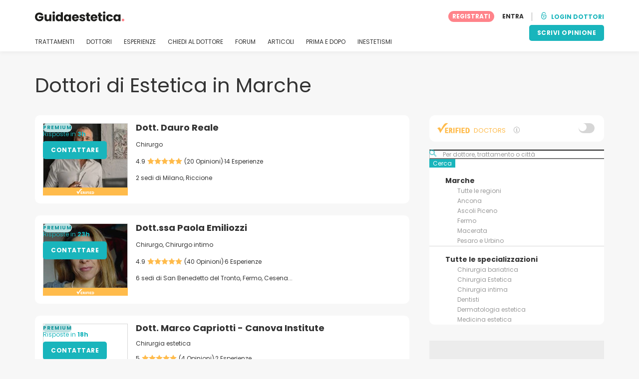

--- FILE ---
content_type: text/html; charset=UTF-8
request_url: https://www.guidaestetica.it/centri/marche
body_size: 24743
content:
<!DOCTYPE html>
<html lang="it-IT" class="desktop" >
<head>
        
<meta charset="utf-8" />
<meta name="viewport" content="width=device-width, minimum-scale=1.0, maximum-scale=1.0"/>

<title>Dottori a Marche - Guidaestetica.it</title>

<link rel="preconnect" href="//static.guidaestetica.it" crossorigin>


                    <script async src="https://www.googletagmanager.com/gtag/js?id=G-WMFN91GH5Q"></script>
    

    <link rel="stylesheet" href="https://static.guidaestetica.it/10009295/build/yns/main_general.css">

            <link rel="stylesheet" href="https://static.guidaestetica.it/10009295/build/yns/yns_header_nav.css">
        <link rel="stylesheet" href="https://static.guidaestetica.it/10009295/build/yns/yns_footer.css">
    
    <link rel="stylesheet" href="https://static.guidaestetica.it/10009295/build/yns/5056.css"><link rel="stylesheet" href="https://static.guidaestetica.it/10009295/build/yns/company_listing.css">

<script id="js_analytics" type="text/javascript">
    const projectDomain = 'guidaestetica.it';

        (function(i,s,o,g,r,a,m){i['GoogleAnalyticsObject']=r;i[r]=i[r]||function(){
        (i[r].q=i[r].q||[]).push(arguments)},i[r].l=1*new Date();a=s.createElement(o),
        m=s.getElementsByTagName(o)[0];a.async=1;a.src=g;m.parentNode.insertBefore(a,m)
    })(window,document,'script','https://www.google-analytics.com/analytics.js','ga');

    window.gaYNS = {
                analyticsPageItems: '35',
                analyticsTreatmentName: 'No treatment',
        analyticsTreatmentEnglishName: 'No treatment',
        dimensionPath: '/doctors/list/area1',
                gaTracker: 'UA-4531859-1',
                gaTrackerGlobal: 'UA-103658573-1',
        pageType: ''
    };


                !function(f,b,e,v,n,t,s){if(f.fbq)return;n=f.fbq=function(){n.callMethod?
        n.callMethod.apply(n,arguments):n.queue.push(arguments)};if(!f._fbq)f._fbq=n;
        n.push=n;n.loaded=!0;n.version='2.0';n.queue=[];t=b.createElement(e);t.async=!0;
        t.src=v;s=b.getElementsByTagName(e)[0];s.parentNode.insertBefore(t,s)}(window,
        document,'script','https://connect.facebook.net/en_US/fbevents.js');
    

                window.dataLayer = window.dataLayer || [];
        window.gA4Data = window.gA4Data || {};
        window.gA4Data.measurement_id = 'G-WMFN91GH5Q';
        window.gA4Data.treatmentName = '';
        window.gA4Data.treatmentEnglishName = '';
        window.gA4Data.pageItems = '35';
        window.gA4Data.creationDate = '';
        window.gA4Data.brandRelatedId = '';
        window.gA4Data.doctorRelatedId = '';

        function gtag(){dataLayer.push(arguments);}

        // Config GA4
        gtag('js', new Date());

        function getCookie(name) {
            return document.cookie
            .split('; ')
            .find(row => row.startsWith(name))
            ?.split('=')[1] || null;
        }
        const COOKIE_NAME = '_ynsGDPR_';
        const consentCookieValue = getCookie(COOKIE_NAME);

        const defaultConsentConfig = {
            'ad_storage': 'denied',
            'ad_user_data': 'denied',
            'ad_personalization': 'denied',
            'analytics_storage': 'denied',
            'functionality_storage': 'denied',
            'personalization_storage': 'denied',
            'security_storage': 'granted',  // Always granted
        };

        let shouldEnableUrlPassthrough = true;

        if (consentCookieValue) {
            const consent = JSON.parse(decodeURIComponent(consentCookieValue));

            Object.assign(defaultConsentConfig, {
                'ad_storage': consent.marketing ? 'granted' : 'denied',
                'ad_user_data':  consent.marketing ? 'granted' : 'denied',
                'ad_personalization':  consent.marketing ? 'granted' : 'denied',
                'analytics_storage':  consent.analysis ? 'granted' : 'denied',
                'functionality_storage':  consent.functional ? 'granted' : 'denied',
                'personalization_storage':  consent.marketing ? 'granted' : 'denied',
            });

            shouldEnableUrlPassthrough = !(consent.marketing && consent.analysis);
        }
        gtag('consent', 'default', defaultConsentConfig);

        gtag('set', 'url_passthrough', shouldEnableUrlPassthrough);

        data = {};
        data.content_group = '/doctors/list/area1';
        if (window.gA4Data.treatmentName) {
            data.treatment = window.gA4Data.treatmentName;
        }
        if (window.gA4Data.treatmentEnglishName) {
            data.english_treatment = window.gA4Data.treatmentEnglishName;
        }
        if (window.gA4Data.pageItems) {
            data.content_items = window.gA4Data.pageItems;
        }
        if (window.gA4Data.creationDate) {
            data.creation_date = window.gA4Data.creationDate;
        }
        if (window.gA4Data.brandRelatedId) {
            data.brand_related_id = window.gA4Data.brandRelatedId;
        }
        if (window.gA4Data.doctorRelatedId) {
            data.doctor_related_id = window.gA4Data.doctorRelatedId;
        }

        // /_ga=([^;]+)/i.test(document.cookie) ? data.yns_client_id = RegExp.$1.split('.').slice(2).join('.').replace('3','2'): null;
        // /smd5=([^;]+)/i.test(document.cookie) ? data.yns_session_id = RegExp.$1 : null;
        /User=([^;]+)/i.test(document.cookie) ? data.user_id = RegExp.$1 : null;

        gtag('config', window.gA4Data.measurement_id, {
            ...data,
            'cookie_domain': `.${projectDomain}`,
            'linker': {
                'url_passthrough': true
            },
        });
    </script>

<!-- Google Tag Manager -->
<script>(function(w,d,s,l,i){w[l]=w[l]||[];w[l].push({'gtm.start':
            new Date().getTime(),event:'gtm.js'});var f=d.getElementsByTagName(s)[0],
        j=d.createElement(s),dl=l!='dataLayer'?'&l='+l:'';j.async=true;j.src=
        'https://www.googletagmanager.com/gtm.js?id='+i+dl;f.parentNode.insertBefore(j,f);
    })(window,document,'script','dataLayer','GTM-5PCHSHG');</script>
<!-- End Google Tag Manager -->



    <link rel="preload" href="https://static.guidaestetica.it/10009295/build/yns/fonts/Poppins-Regular.ad19729d.woff2" as="font" type="font/woff2" crossorigin>
<link rel="preload" href="https://static.guidaestetica.it/10009295/build/yns/fonts/Poppins-Bold.dd24d10e.woff2" as="font" type="font/woff2" crossorigin>
<link rel="preload" href="https://static.guidaestetica.it/10009295/build/yns/fonts/YNS_icons.e0995834.woff2" as="font" type="font/woff2" crossorigin>




<link rel="dns-prefetch" href="//fonts.googleapis.com">
<link rel="dns-prefetch" href="//www.googleadservices.com">
<link rel="dns-prefetch" href="//pagead2.googlesyndication.com">
<link rel="dns-prefetch" href="//tpc.googlesyndication.com">
<link rel="dns-prefetch" href="//connect.facebook.net">
<link rel="dns-prefetch" href="//www.google-analytics.com">
<link rel="dns-prefetch" href="//www.googletagmanager.com">
<link rel="dns-prefetch" href="//cdnjs.cloudflare.com">
<link rel="dns-prefetch" href="//googleads.g.doubleclick.net">
<link rel="dns-prefetch" href="//stats.g.doubleclick.net">
<link rel="dns-prefetch" href="//www.google.com">
<link rel="dns-prefetch" href="//js-agent.newrelic.com">
<link rel="dns-prefetch" href="//bam.nr-data.net">
<link rel="dns-prefetch" href="//cdn.livechatinc.com">
<link rel="dns-prefetch" href="//secure.livechatinc.com">
<link rel="dns-prefetch" href="//accounts.livechatinc.com">
<link rel="dns-prefetch" href="//analytics.tiktok.com">


<meta name="google-site-verification" content="tFyTp0vI7okiPZHCNULlmh7C5U50LrLFGa80eFdgZA8"/>
<meta name="robots" content="index, follow"/>    <meta name="description" content="Contatta i migliori chirurghi specializzati in chirurgia Plastica Ricostruttiva ed Estetica di Marche e con medici specializzati in medicina estetica di Marche. Chiedi un preventivo di chirurgia e medicina estetica a Marchee incontra i migliori professionisti di estetica medica a Marche. In questo elenco ci sono 120 centri di Marche."/>
<meta name="apple-itunes-app" content="app-id=1149340927, app-argument=https://www.guidaestetica.it/centri/marche">

            <link rel="canonical" href="https://www.guidaestetica.it/centri/marche"/>
    


    <script async src="https://securepubads.g.doubleclick.net/tag/js/gpt.js"></script>
    <script>
                const decode = function (e) {
            return decodeURIComponent(e)
        }, leftTrim = function (e) {
            return e.replace(/^\s+/, "")
        }, coIsset = function (e) {
            return -1 !== window.document.cookie.indexOf(e + "=")
        }, coGet = function (e) {
            const n = document.cookie.split(";");
            let t = "", o = "", c = [];
            for (let i = 0; i < n.length; i++) if (o = (c = (t = n[i].replace(/^\s+/, "")).split("=")).shift(), t = c.join("="), e === o) return decode(t);
            return ""
        };

                window.loadSlots = false;
        window.googletag = window.googletag || {cmd: []};

        googletag.cmd.push(function () {
            let DISABLE_COOKIES = 1;

                            googletag.defineSlot('/21674600035/AU_IT_420x420_GENERAL', [420, 420], 'div-gpt-ad-21868213415-0').addService(googletag.pubads());
                                                    googletag.pubads().enableSingleRequest();
            googletag.pubads().setTargeting('country', ['it'])
                                                                                                        .setTargeting('section', ['/doctors/list/area1']);

            if (coIsset('_ynsGDPR_')) {
                const segmentationEnabled = JSON.parse(coGet('_ynsGDPR_')).segmentation;
                DISABLE_COOKIES = segmentationEnabled ? 0 : 1;
            }

            googletag.pubads().setCookieOptions(DISABLE_COOKIES);
            googletag.pubads().collapseEmptyDivs(true);
            googletag.pubads().addEventListener('slotOnload', function (event) {
                window.loadSlots = true;
            });

            googletag.enableServices();
        });
    </script>


<link rel="manifest" href="/manifest.webmanifest"/>

    <base href="https://www.guidaestetica.it">
</head>

<body id="company_listing"        data-meta=""              data-show-sensitive-content="false"
      class="        "
>
            
    <header class="header-nav header-nav--desktop u-flex">
        <div class="container-layout">
            <div class="header-nav__top u-flex u-flex-justify-between u-flex-align-items-center">
                                <a href="/"
                   class="header-nav__logo u-flex u-flex-align-items-center"
                   title="Estetica"
                >
                    <img src="https://static.guidaestetica.it/img/img_et/logo/IT/logo.svg"
                         width="179"
                         height="20"
                         alt="Estetica"
                    />
                </a>
                
                                

                                <div id="jsv-nav-user-menu-new">
                    <div class="nav-user-menu"><ul
                class="nav-user-menu--not-logged nav-user-menu__links u-flex u-flex-align-items-center u-p--0"
                data-role="nav-user-menu-not-logged"
            ><li class="nav-user-menu__users-register"><span
                        data-href="/profile/register"
                        rel="nofollow"
                        class="nav-user-menu__users-register-btn u-font--bold u-flex u-flex-align-items-center u-flex-justify-center u-render__cursor--pointer u-render__border-none internal-span-link"
                        aria-label="Registrati su Guidaestetica.it"
                        data-role="nav-user-register-btn"
                    >
                        REGISTRATI
                    </span></li><li class="nav-user-menu__users-login"><span
                        data-href="/profile/login?rurl=https://www.guidaestetica.it/centri/marche"
                        rel="nofollow"
                        class="btn--primary btn--white u-ml--2 u-font--bold u-render__border-none internal-span-link"
                        data-role="nav-user-login-btn"
                    >
                        ENTRA
                    </span></li><li class="nav-user-menu__doctors u-ml--2 u-pl--2"><i
                        class="yns-icon-unlocked u-font--bold"
                        aria-hidden="true"
                    ></i><span
                        data-href="/front/user_account/login"
                        rel="nofollow"
                        class="u-ml--1 u-font--bold u-render__border-none btn--basic u-render__underline-none internal-span-link"
                    >LOGIN DOTTORI</span></li></ul></div>
                </div>
            </div>

                        <nav role="navigation" class="u-flex u-flex-justify-between">
                <ul class="header-nav__list u-mt--3 u-pl--0" data-role="header-nav-list">
                                        <li class="header-nav__list-item header-nav__sublist-parent u-render__position--relative">
                        <a class="header-nav__list-link u-pb--1 "
                           href="https://www.guidaestetica.it/trattamenti"
                           data-link="treatment_list"
                        >
                            TRATTAMENTI
                        </a>

                                                        
    <div class="header-nav__sublist ">
        <div class="u-text--nowrap">
            <span class="header-nav__sublist-label u-font--bold u-mr--1">Trattamenti più popolari</span>
            <a href="https://www.guidaestetica.it/trattamenti" class="header-nav__sublist-link-all u-font--bold u-text--nowrap js-ga-link"
               data-ga-ev="Main menu|View all treatments|Vedi tutto">
                                    Vedi tutto
                            </a>
        </div>
        <ul class="u-p--0">
                                                                                                                                                                                                        <li>
                    <a href="https://www.guidaestetica.it/trattamenti/acido-ialuronico"
                       class="header-nav__sublist-link u-text--ellipsis js-ga-link"
                       data-ga-ev="Main menu|Go to treatment item|Acido ialuronico">
                        Acido ialuronico
                    </a>
                </li>
                                                                                                                                                                                                        <li>
                    <a href="https://www.guidaestetica.it/trattamenti/asportazione-nei"
                       class="header-nav__sublist-link u-text--ellipsis js-ga-link"
                       data-ga-ev="Main menu|Go to treatment item|Asportazione nei">
                        Asportazione nei
                    </a>
                </li>
                                                                                                                                                                                                        <li>
                    <a href="https://www.guidaestetica.it/trattamenti/botulino"
                       class="header-nav__sublist-link u-text--ellipsis js-ga-link"
                       data-ga-ev="Main menu|Go to treatment item|Botulino">
                        Botulino
                    </a>
                </li>
                                                                                                                                                                                                        <li>
                    <a href="https://www.guidaestetica.it/trattamenti/filler"
                       class="header-nav__sublist-link u-text--ellipsis js-ga-link"
                       data-ga-ev="Main menu|Go to treatment item|Filler">
                        Filler
                    </a>
                </li>
                                                                                                                                                                                                        <li>
                    <a href="https://www.guidaestetica.it/trattamenti/filler-labbra"
                       class="header-nav__sublist-link u-text--ellipsis js-ga-link"
                       data-ga-ev="Main menu|Go to treatment item|Filler labbra">
                        Filler labbra
                    </a>
                </li>
                                                                                                                                                                                                        <li>
                    <a href="https://www.guidaestetica.it/trattamenti/liposuzione"
                       class="header-nav__sublist-link u-text--ellipsis js-ga-link"
                       data-ga-ev="Main menu|Go to treatment item|Liposuzione">
                        Liposuzione
                    </a>
                </li>
                                                                                                                                                                                                        <li>
                    <a href="https://www.guidaestetica.it/trattamenti/mastoplastica-additiva"
                       class="header-nav__sublist-link u-text--ellipsis js-ga-link"
                       data-ga-ev="Main menu|Go to treatment item|Mastoplastica additiva">
                        Mastoplastica additiva
                    </a>
                </li>
                                                                                                                                                                                                        <li>
                    <a href="https://www.guidaestetica.it/trattamenti/rimozione-tatuaggi"
                       class="header-nav__sublist-link u-text--ellipsis js-ga-link"
                       data-ga-ev="Main menu|Go to treatment item|Rimozione tatuaggi">
                        Rimozione tatuaggi
                    </a>
                </li>
                                                                                                                                                                                                        <li>
                    <a href="https://www.guidaestetica.it/trattamenti/rinofiller"
                       class="header-nav__sublist-link u-text--ellipsis js-ga-link"
                       data-ga-ev="Main menu|Go to treatment item|Rinofiller">
                        Rinofiller
                    </a>
                </li>
                                                                                                                                                                                                        <li>
                    <a href="https://www.guidaestetica.it/trattamenti/rinoplastica"
                       class="header-nav__sublist-link u-text--ellipsis js-ga-link"
                       data-ga-ev="Main menu|Go to treatment item|Rinoplastica">
                        Rinoplastica
                    </a>
                </li>
                    </ul>
    </div>

                                            </li>

                                        <li class="header-nav__list-item header-nav__sublist-parent u-render__position--relative">
                        <a href="https://www.guidaestetica.it/centri"
                           class="header-nav__list-link u-pb--1 "
                           data-link="company_listing"
                        >
                            DOTTORI
                        </a>

                                                        
    <div class="header-nav__sublist ">
        <div class="u-text--nowrap">
            <span class="header-nav__sublist-label u-font--bold u-mr--1">Dottori per trattamento e ubicazione</span>
            <a href="https://www.guidaestetica.it/centri" class="header-nav__sublist-link-all u-font--bold u-text--nowrap js-ga-link"
               data-ga-ev="Main menu|View all doctors|Vedi tutto">
                                    Vedi tutto
                            </a>
        </div>
        <ul class="u-p--0">
                                                                                                                                                                                                                                                    <li>
                    <a href="https://www.guidaestetica.it/centri/mastoplastica-additiva/roma"
                       class="header-nav__sublist-link u-text--ellipsis js-ga-link"
                       data-ga-ev="Main menu|Go to doctors list treatment area2|Mastoplastica additiva a Roma">
                        Mastoplastica additiva a Roma
                    </a>
                </li>
                                                                                                                                                                                                                                                    <li>
                    <a href="https://www.guidaestetica.it/centri/mastoplastica-additiva/milano"
                       class="header-nav__sublist-link u-text--ellipsis js-ga-link"
                       data-ga-ev="Main menu|Go to doctors list treatment area2|Mastoplastica additiva a Milano">
                        Mastoplastica additiva a Milano
                    </a>
                </li>
                                                                                                                                                                                                                                                    <li>
                    <a href="https://www.guidaestetica.it/centri/mastoplastica-additiva/napoli"
                       class="header-nav__sublist-link u-text--ellipsis js-ga-link"
                       data-ga-ev="Main menu|Go to doctors list treatment area2|Mastoplastica additiva a Napoli">
                        Mastoplastica additiva a Napoli
                    </a>
                </li>
                                                                                                                                                                                                                                                    <li>
                    <a href="https://www.guidaestetica.it/centri/rinoplastica/roma"
                       class="header-nav__sublist-link u-text--ellipsis js-ga-link"
                       data-ga-ev="Main menu|Go to doctors list treatment area2|Rinoplastica a Roma">
                        Rinoplastica a Roma
                    </a>
                </li>
                                                                                                                                                                                                                                                    <li>
                    <a href="https://www.guidaestetica.it/centri/rinoplastica/milano"
                       class="header-nav__sublist-link u-text--ellipsis js-ga-link"
                       data-ga-ev="Main menu|Go to doctors list treatment area2|Rinoplastica a Milano">
                        Rinoplastica a Milano
                    </a>
                </li>
                                                                                                                                                                                                                                                    <li>
                    <a href="https://www.guidaestetica.it/centri/rinoplastica/varese"
                       class="header-nav__sublist-link u-text--ellipsis js-ga-link"
                       data-ga-ev="Main menu|Go to doctors list treatment area2|Rinoplastica a Varese">
                        Rinoplastica a Varese
                    </a>
                </li>
                                                                                                                                                                                                                                                    <li>
                    <a href="https://www.guidaestetica.it/centri/rinoplastica/salerno"
                       class="header-nav__sublist-link u-text--ellipsis js-ga-link"
                       data-ga-ev="Main menu|Go to doctors list treatment area2|Rinoplastica a Salerno">
                        Rinoplastica a Salerno
                    </a>
                </li>
                                                                                                                                                                                                                                                    <li>
                    <a href="https://www.guidaestetica.it/centri/addominoplastica/roma"
                       class="header-nav__sublist-link u-text--ellipsis js-ga-link"
                       data-ga-ev="Main menu|Go to doctors list treatment area2|Addominoplastica a Roma">
                        Addominoplastica a Roma
                    </a>
                </li>
                                                                                                                                                                                                                                                    <li>
                    <a href="https://www.guidaestetica.it/centri/liposuzione/roma"
                       class="header-nav__sublist-link u-text--ellipsis js-ga-link"
                       data-ga-ev="Main menu|Go to doctors list treatment area2|Liposuzione a Roma">
                        Liposuzione a Roma
                    </a>
                </li>
                                                                                                                                                                                                                                                    <li>
                    <a href="https://www.guidaestetica.it/centri/liposuzione/milano"
                       class="header-nav__sublist-link u-text--ellipsis js-ga-link"
                       data-ga-ev="Main menu|Go to doctors list treatment area2|Liposuzione a Milano">
                        Liposuzione a Milano
                    </a>
                </li>
                    </ul>
    </div>

                                            </li>

                                                                <li class="header-nav__list-item header-nav__sublist-parent u-render__position--relative">
                            <a class="header-nav__list-link u-pb--1 "
                               href="https://www.guidaestetica.it/esperienze"
                               data-link="experiences-home"
                               data-role="experiences-navigation-tab"
                            >
                                ESPERIENZE
                            </a>

                                                                
    <div class="header-nav__sublist ">
        <div class="u-text--nowrap">
            <span class="header-nav__sublist-label u-font--bold u-mr--1">Trattamenti con più esperienze</span>
            <a href="https://www.guidaestetica.it/esperienze" class="header-nav__sublist-link-all u-font--bold u-text--nowrap js-ga-link"
               data-ga-ev="Main menu|View all experiences|Vedi tutto">
                                    Vedi tutto
                            </a>
        </div>
        <ul class="u-p--0">
                                                                                                                                                                                                        <li>
                    <a href="https://www.guidaestetica.it/esperienze/acido-ialuronico"
                       class="header-nav__sublist-link u-text--ellipsis js-ga-link"
                       data-ga-ev="Main menu|Go to treatment experience list|Esperienze su: Acido ialuronico">
                        Esperienze su: Acido ialuronico
                    </a>
                </li>
                                                                                                                                                                                                        <li>
                    <a href="https://www.guidaestetica.it/esperienze/addominoplastica"
                       class="header-nav__sublist-link u-text--ellipsis js-ga-link"
                       data-ga-ev="Main menu|Go to treatment experience list|Esperienze su: Addominoplastica">
                        Esperienze su: Addominoplastica
                    </a>
                </li>
                                                                                                                                                                                                        <li>
                    <a href="https://www.guidaestetica.it/esperienze/blefaroplastica"
                       class="header-nav__sublist-link u-text--ellipsis js-ga-link"
                       data-ga-ev="Main menu|Go to treatment experience list|Esperienze su: Blefaroplastica">
                        Esperienze su: Blefaroplastica
                    </a>
                </li>
                                                                                                                                                                                                        <li>
                    <a href="https://www.guidaestetica.it/esperienze/filler"
                       class="header-nav__sublist-link u-text--ellipsis js-ga-link"
                       data-ga-ev="Main menu|Go to treatment experience list|Esperienze su: Filler">
                        Esperienze su: Filler
                    </a>
                </li>
                                                                                                                                                                                                        <li>
                    <a href="https://www.guidaestetica.it/esperienze/filler-labbra"
                       class="header-nav__sublist-link u-text--ellipsis js-ga-link"
                       data-ga-ev="Main menu|Go to treatment experience list|Esperienze su: Filler labbra">
                        Esperienze su: Filler labbra
                    </a>
                </li>
                                                                                                                                                                                                        <li>
                    <a href="https://www.guidaestetica.it/esperienze/liposuzione"
                       class="header-nav__sublist-link u-text--ellipsis js-ga-link"
                       data-ga-ev="Main menu|Go to treatment experience list|Esperienze su: Liposuzione">
                        Esperienze su: Liposuzione
                    </a>
                </li>
                                                                                                                                                                                                        <li>
                    <a href="https://www.guidaestetica.it/esperienze/mastopessi"
                       class="header-nav__sublist-link u-text--ellipsis js-ga-link"
                       data-ga-ev="Main menu|Go to treatment experience list|Esperienze su: Mastopessi">
                        Esperienze su: Mastopessi
                    </a>
                </li>
                                                                                                                                                                                                        <li>
                    <a href="https://www.guidaestetica.it/esperienze/mastoplastica-additiva"
                       class="header-nav__sublist-link u-text--ellipsis js-ga-link"
                       data-ga-ev="Main menu|Go to treatment experience list|Esperienze su: Mastoplastica additiva">
                        Esperienze su: Mastoplastica additiva
                    </a>
                </li>
                                                                                                                                                                                                        <li>
                    <a href="https://www.guidaestetica.it/esperienze/rinofiller"
                       class="header-nav__sublist-link u-text--ellipsis js-ga-link"
                       data-ga-ev="Main menu|Go to treatment experience list|Esperienze su: Rinofiller">
                        Esperienze su: Rinofiller
                    </a>
                </li>
                                                                                                                                                                                                        <li>
                    <a href="https://www.guidaestetica.it/esperienze/rinoplastica"
                       class="header-nav__sublist-link u-text--ellipsis js-ga-link"
                       data-ga-ev="Main menu|Go to treatment experience list|Esperienze su: Rinoplastica">
                        Esperienze su: Rinoplastica
                    </a>
                </li>
                    </ul>
    </div>

                                                    </li>
                    
                                                                <li class="header-nav__list-item header-nav__sublist-parent u-render__position--relative">
                            <a class="header-nav__list-link u-pb--1 "
                               href="https://www.guidaestetica.it/domande"
                               data-link="qanda_home"
                            >
                                CHIEDI AL DOTTORE
                            </a>

                                                                
    <div class="header-nav__sublist ">
        <div class="u-text--nowrap">
            <span class="header-nav__sublist-label u-font--bold u-mr--1">Trattamenti con più domande</span>
            <a href="https://www.guidaestetica.it/domande" class="header-nav__sublist-link-all u-font--bold u-text--nowrap js-ga-link"
               data-ga-ev="Main menu|View all qanda|Vedi tutto">
                                    Vedi tutto
                            </a>
        </div>
        <ul class="u-p--0">
                                                                                                                                                                                                        <li>
                    <a href="https://www.guidaestetica.it/domande/acido-ialuronico"
                       class="header-nav__sublist-link u-text--ellipsis js-ga-link"
                       data-ga-ev="Main menu|Go to treatment qanda|Domande su: Acido ialuronico">
                        Domande su: Acido ialuronico
                    </a>
                </li>
                                                                                                                                                                                                        <li>
                    <a href="https://www.guidaestetica.it/domande/acne"
                       class="header-nav__sublist-link u-text--ellipsis js-ga-link"
                       data-ga-ev="Main menu|Go to treatment qanda|Domande su: Acne">
                        Domande su: Acne
                    </a>
                </li>
                                                                                                                                                                                                        <li>
                    <a href="https://www.guidaestetica.it/domande/botulino"
                       class="header-nav__sublist-link u-text--ellipsis js-ga-link"
                       data-ga-ev="Main menu|Go to treatment qanda|Domande su: Botulino">
                        Domande su: Botulino
                    </a>
                </li>
                                                                                                                                                                                                        <li>
                    <a href="https://www.guidaestetica.it/domande/cicatrici"
                       class="header-nav__sublist-link u-text--ellipsis js-ga-link"
                       data-ga-ev="Main menu|Go to treatment qanda|Domande su: Cicatrici">
                        Domande su: Cicatrici
                    </a>
                </li>
                                                                                                                                                                                                        <li>
                    <a href="https://www.guidaestetica.it/domande/depilazione-laser"
                       class="header-nav__sublist-link u-text--ellipsis js-ga-link"
                       data-ga-ev="Main menu|Go to treatment qanda|Domande su: Depilazione laser">
                        Domande su: Depilazione laser
                    </a>
                </li>
                                                                                                                                                                                                        <li>
                    <a href="https://www.guidaestetica.it/domande/filler"
                       class="header-nav__sublist-link u-text--ellipsis js-ga-link"
                       data-ga-ev="Main menu|Go to treatment qanda|Domande su: Filler">
                        Domande su: Filler
                    </a>
                </li>
                                                                                                                                                                                                        <li>
                    <a href="https://www.guidaestetica.it/domande/filler-labbra"
                       class="header-nav__sublist-link u-text--ellipsis js-ga-link"
                       data-ga-ev="Main menu|Go to treatment qanda|Domande su: Filler labbra">
                        Domande su: Filler labbra
                    </a>
                </li>
                                                                                                                                                                                                        <li>
                    <a href="https://www.guidaestetica.it/domande/macchie-della-pelle"
                       class="header-nav__sublist-link u-text--ellipsis js-ga-link"
                       data-ga-ev="Main menu|Go to treatment qanda|Domande su: Macchie della pelle">
                        Domande su: Macchie della pelle
                    </a>
                </li>
                                                                                                                                                                                                        <li>
                    <a href="https://www.guidaestetica.it/domande/mastoplastica-additiva"
                       class="header-nav__sublist-link u-text--ellipsis js-ga-link"
                       data-ga-ev="Main menu|Go to treatment qanda|Domande su: Mastoplastica additiva">
                        Domande su: Mastoplastica additiva
                    </a>
                </li>
                                                                                                                                                                                                        <li>
                    <a href="https://www.guidaestetica.it/domande/rinoplastica"
                       class="header-nav__sublist-link u-text--ellipsis js-ga-link"
                       data-ga-ev="Main menu|Go to treatment qanda|Domande su: Rinoplastica">
                        Domande su: Rinoplastica
                    </a>
                </li>
                    </ul>
    </div>

                                                    </li>
                    
                                                                <li class="header-nav__list-item">
                            <a class="header-nav__list-link u-pb--1 "
                               href="https://forum.guidaestetica.it/"
                               data-link="forum-list-categories"
                            >
                                FORUM
                            </a>
                        </li>
                    
                                        <li class="header-nav__list-item">
                        <a class="header-nav__list-link u-pb--1 "
                           href="https://www.guidaestetica.it/articoli"
                           data-link="article-home"
                        >
                            ARTICOLI
                        </a>
                    </li>

                                                                <li class="header-nav__list-item">
                            <a class="header-nav__list-link u-pb--1 "
                               href="https://www.guidaestetica.it/prima-e-dopo"
                               data-link="gallery-listing"
                            >
                                PRIMA E DOPO
                            </a>
                        </li>
                    
                                        <li class="header-nav__list-item">
                        <a class="header-nav__list-link u-pb--1 "
                           href="https://www.guidaestetica.it/inestetismi"
                           data-link="concern_list"
                        >
                            INESTETISMI
                        </a>
                    </li>
                </ul>

                                                        <div class="u-my--1">
                        <button
                            data-com-id="0"
                            data-treatment-id="0"
                            data-source="14"
                            class="btn-header btn-header--primary u-render__display--none js-experience-review-selector js-show-for-patients js-ga-link"
                                
    data-ga-category="click"
    data-ga-props="{&quot;action&quot;:&quot;share experience&quot;,&quot;cta&quot;:&quot;navigation button&quot;,&quot;content_group&quot;:&quot;\/doctors\/list\/area1&quot;}"

                        >SCRIVI OPINIONE</button>
                    </div>
                            </nav>
        </div>
    </header>

    
    <div id="remarketing" data-section="company_list"
                 />

    <div class="container-layout">
                                    <h1 class="u-mt--5 d:u-mt--6 u-mb--2 d:u-mb--5 u-font--regular">Dottori di Estetica in Marche</h1>
        
        <div class="container-layout__grid has-sidebar">
            <div class="container-layout__content">                                
                                
                                <div class="company-listing__loop js_companies_container">
                    
 
<script
        id="ga-listing-data-1"
        type="application/ld+json"
>
            {
        "items": [
                                    {
                    "content_group": "/doctors/list/area1",
                    "index": "0",
                    "item_area2": "",
                    "item_category": "premium",
                    "item_category2": "doctor",
                    "item_category3": "B",
                    "item_category4": "",
                    "item_id": "354748",
                    "item_list_id": "marche",
                    "item_list_name": "Marche",
                    "item_name": "Dott. Dauro Reale",
                    "item_population": "",
                    "item_treatment": "",
                    "page_index": "1"
                },
                                    {
                    "content_group": "/doctors/list/area1",
                    "index": "1",
                    "item_area2": "",
                    "item_category": "premium",
                    "item_category2": "doctor",
                    "item_category3": "B",
                    "item_category4": "",
                    "item_id": "353226",
                    "item_list_id": "marche",
                    "item_list_name": "Marche",
                    "item_name": "Dott.ssa Paola Emiliozzi",
                    "item_population": "",
                    "item_treatment": "",
                    "page_index": "1"
                },
                                    {
                    "content_group": "/doctors/list/area1",
                    "index": "2",
                    "item_area2": "",
                    "item_category": "premium",
                    "item_category2": "center",
                    "item_category3": "A",
                    "item_category4": "",
                    "item_id": "365365",
                    "item_list_id": "marche",
                    "item_list_name": "Marche",
                    "item_name": "Dott. Marco Capriotti - Canova Institute",
                    "item_population": "",
                    "item_treatment": "",
                    "page_index": "1"
                },
                                    {
                    "content_group": "/doctors/list/area1",
                    "index": "3",
                    "item_area2": "",
                    "item_category": "premium",
                    "item_category2": "doctor",
                    "item_category3": "A",
                    "item_category4": "",
                    "item_id": "353072",
                    "item_list_id": "marche",
                    "item_list_name": "Marche",
                    "item_name": "Dott. Stefano Bezzi",
                    "item_population": "",
                    "item_treatment": "",
                    "page_index": "1"
                },
                                    {
                    "content_group": "/doctors/list/area1",
                    "index": "4",
                    "item_area2": "",
                    "item_category": "premium",
                    "item_category2": "doctor",
                    "item_category3": "C",
                    "item_category4": "",
                    "item_id": "353014",
                    "item_list_id": "marche",
                    "item_list_name": "Marche",
                    "item_name": "Dott Mezzoli Andrea",
                    "item_population": "",
                    "item_treatment": "",
                    "page_index": "1"
                },
                                    {
                    "content_group": "/doctors/list/area1",
                    "index": "5",
                    "item_area2": "",
                    "item_category": "premium",
                    "item_category2": "doctor",
                    "item_category3": "B",
                    "item_category4": "",
                    "item_id": "358574",
                    "item_list_id": "marche",
                    "item_list_name": "Marche",
                    "item_name": "Dott. Marco Pagnoni - Canova Institute",
                    "item_population": "",
                    "item_treatment": "",
                    "page_index": "1"
                },
                                    {
                    "content_group": "/doctors/list/area1",
                    "index": "6",
                    "item_area2": "",
                    "item_category": "premium",
                    "item_category2": "doctor",
                    "item_category3": "A",
                    "item_category4": "",
                    "item_id": "352657",
                    "item_list_id": "marche",
                    "item_list_name": "Marche",
                    "item_name": "Dott. Federico Greco",
                    "item_population": "",
                    "item_treatment": "",
                    "page_index": "1"
                },
                                    {
                    "content_group": "/doctors/list/area1",
                    "index": "7",
                    "item_area2": "",
                    "item_category": "premium",
                    "item_category2": "doctor",
                    "item_category3": "C",
                    "item_category4": "",
                    "item_id": "360214",
                    "item_list_id": "marche",
                    "item_list_name": "Marche",
                    "item_name": "Clinica Dott. P. Zangolini",
                    "item_population": "",
                    "item_treatment": "",
                    "page_index": "1"
                },
                                    {
                    "content_group": "/doctors/list/area1",
                    "index": "8",
                    "item_area2": "",
                    "item_category": "premium",
                    "item_category2": "doctor",
                    "item_category3": "A",
                    "item_category4": "",
                    "item_id": "354292",
                    "item_list_id": "marche",
                    "item_list_name": "Marche",
                    "item_name": "Dr. Alberto Rossi Todde",
                    "item_population": "",
                    "item_treatment": "",
                    "page_index": "1"
                },
                                    {
                    "content_group": "/doctors/list/area1",
                    "index": "9",
                    "item_area2": "",
                    "item_category": "premium",
                    "item_category2": "doctor",
                    "item_category3": "A",
                    "item_category4": "",
                    "item_id": "355380",
                    "item_list_id": "marche",
                    "item_list_name": "Marche",
                    "item_name": "Dott. Michele Antonacci",
                    "item_population": "",
                    "item_treatment": "",
                    "page_index": "1"
                },
                                    {
                    "content_group": "/doctors/list/area1",
                    "index": "10",
                    "item_area2": "",
                    "item_category": "premium",
                    "item_category2": "doctor",
                    "item_category3": "B",
                    "item_category4": "",
                    "item_id": "357173",
                    "item_list_id": "marche",
                    "item_list_name": "Marche",
                    "item_name": "Dott.ssa Morena Mariani",
                    "item_population": "",
                    "item_treatment": "",
                    "page_index": "1"
                },
                                    {
                    "content_group": "/doctors/list/area1",
                    "index": "11",
                    "item_area2": "",
                    "item_category": "premium",
                    "item_category2": "doctor",
                    "item_category3": "B",
                    "item_category4": "",
                    "item_id": "357349",
                    "item_list_id": "marche",
                    "item_list_name": "Marche",
                    "item_name": "Dott. Daniele Bordoni",
                    "item_population": "",
                    "item_treatment": "",
                    "page_index": "1"
                },
                                    {
                    "content_group": "/doctors/list/area1",
                    "index": "12",
                    "item_area2": "",
                    "item_category": "premium",
                    "item_category2": "doctor",
                    "item_category3": "A",
                    "item_category4": "",
                    "item_id": "353355",
                    "item_list_id": "marche",
                    "item_list_name": "Marche",
                    "item_name": "Dott. Campisi Antonino",
                    "item_population": "",
                    "item_treatment": "",
                    "page_index": "1"
                },
                                    {
                    "content_group": "/doctors/list/area1",
                    "index": "13",
                    "item_area2": "",
                    "item_category": "premium",
                    "item_category2": "center",
                    "item_category3": "C",
                    "item_category4": "",
                    "item_id": "360431",
                    "item_list_id": "marche",
                    "item_list_name": "Marche",
                    "item_name": "Hippokrates Centro Medico Estetico",
                    "item_population": "",
                    "item_treatment": "",
                    "page_index": "1"
                },
                                    {
                    "content_group": "/doctors/list/area1",
                    "index": "14",
                    "item_area2": "",
                    "item_category": "premium",
                    "item_category2": "doctor",
                    "item_category3": "A",
                    "item_category4": "",
                    "item_id": "353103",
                    "item_list_id": "marche",
                    "item_list_name": "Marche",
                    "item_name": "Dott. Franco Lauro",
                    "item_population": "",
                    "item_treatment": "",
                    "page_index": "1"
                },
                                    {
                    "content_group": "/doctors/list/area1",
                    "index": "15",
                    "item_area2": "",
                    "item_category": "premium",
                    "item_category2": "center",
                    "item_category3": "A",
                    "item_category4": "",
                    "item_id": "353131",
                    "item_list_id": "marche",
                    "item_list_name": "Marche",
                    "item_name": "Skin Laser Clinic",
                    "item_population": "",
                    "item_treatment": "",
                    "page_index": "1"
                },
                                    {
                    "content_group": "/doctors/list/area1",
                    "index": "16",
                    "item_area2": "",
                    "item_category": "premium",
                    "item_category2": "center",
                    "item_category3": "C",
                    "item_category4": "",
                    "item_id": "354403",
                    "item_list_id": "marche",
                    "item_list_name": "Marche",
                    "item_name": "Equilybra Medical Beauty Center",
                    "item_population": "",
                    "item_treatment": "",
                    "page_index": "1"
                },
                                    {
                    "content_group": "/doctors/list/area1",
                    "index": "17",
                    "item_area2": "",
                    "item_category": "premium",
                    "item_category2": "doctor",
                    "item_category3": "A",
                    "item_category4": "",
                    "item_id": "352553",
                    "item_list_id": "marche",
                    "item_list_name": "Marche",
                    "item_name": "Dott. Massimo Re",
                    "item_population": "",
                    "item_treatment": "",
                    "page_index": "1"
                },
                                    {
                    "content_group": "/doctors/list/area1",
                    "index": "18",
                    "item_area2": "",
                    "item_category": "basic",
                    "item_category2": "doctor",
                    "item_category3": "C",
                    "item_category4": "",
                    "item_id": "358742",
                    "item_list_id": "marche",
                    "item_list_name": "Marche",
                    "item_name": "Dott.ssa Cristina Napoleone",
                    "item_population": "",
                    "item_treatment": "",
                    "page_index": "1"
                },
                                    {
                    "content_group": "/doctors/list/area1",
                    "index": "19",
                    "item_area2": "",
                    "item_category": "basic",
                    "item_category2": "doctor",
                    "item_category3": "C",
                    "item_category4": "",
                    "item_id": "352873",
                    "item_list_id": "marche",
                    "item_list_name": "Marche",
                    "item_name": "Dott. Angelo Scioli",
                    "item_population": "",
                    "item_treatment": "",
                    "page_index": "1"
                },
                                    {
                    "content_group": "/doctors/list/area1",
                    "index": "20",
                    "item_area2": "",
                    "item_category": "basic",
                    "item_category2": "doctor",
                    "item_category3": "",
                    "item_category4": "",
                    "item_id": "358305",
                    "item_list_id": "marche",
                    "item_list_name": "Marche",
                    "item_name": "Dott.ssa Oriana Simonetti",
                    "item_population": "",
                    "item_treatment": "",
                    "page_index": "1"
                },
                                    {
                    "content_group": "/doctors/list/area1",
                    "index": "21",
                    "item_area2": "",
                    "item_category": "basic",
                    "item_category2": "doctor",
                    "item_category3": "",
                    "item_category4": "",
                    "item_id": "369114",
                    "item_list_id": "marche",
                    "item_list_name": "Marche",
                    "item_name": "Dott. Daniele Dusi",
                    "item_population": "",
                    "item_treatment": "",
                    "page_index": "1"
                },
                                    {
                    "content_group": "/doctors/list/area1",
                    "index": "22",
                    "item_area2": "",
                    "item_category": "basic",
                    "item_category2": "doctor",
                    "item_category3": "",
                    "item_category4": "",
                    "item_id": "352934",
                    "item_list_id": "marche",
                    "item_list_name": "Marche",
                    "item_name": "Dott.ssa Antonella Capponi",
                    "item_population": "",
                    "item_treatment": "",
                    "page_index": "1"
                },
                                    {
                    "content_group": "/doctors/list/area1",
                    "index": "23",
                    "item_area2": "",
                    "item_category": "basic",
                    "item_category2": "doctor",
                    "item_category3": "",
                    "item_category4": "",
                    "item_id": "369147",
                    "item_list_id": "marche",
                    "item_list_name": "Marche",
                    "item_name": "Dott.ssa Melania Giannoni",
                    "item_population": "",
                    "item_treatment": "",
                    "page_index": "1"
                },
                                    {
                    "content_group": "/doctors/list/area1",
                    "index": "24",
                    "item_area2": "",
                    "item_category": "basic",
                    "item_category2": "doctor",
                    "item_category3": "",
                    "item_category4": "",
                    "item_id": "358424",
                    "item_list_id": "marche",
                    "item_list_name": "Marche",
                    "item_name": "Dott.ssa Marina Pierangeli",
                    "item_population": "",
                    "item_treatment": "",
                    "page_index": "1"
                },
                                    {
                    "content_group": "/doctors/list/area1",
                    "index": "25",
                    "item_area2": "",
                    "item_category": "basic",
                    "item_category2": "doctor",
                    "item_category3": "A",
                    "item_category4": "",
                    "item_id": "355625",
                    "item_list_id": "marche",
                    "item_list_name": "Marche",
                    "item_name": "Dott.ssa Eliana Lanza",
                    "item_population": "",
                    "item_treatment": "",
                    "page_index": "1"
                },
                                    {
                    "content_group": "/doctors/list/area1",
                    "index": "26",
                    "item_area2": "",
                    "item_category": "basic",
                    "item_category2": "doctor",
                    "item_category3": "",
                    "item_category4": "",
                    "item_id": "355840",
                    "item_list_id": "marche",
                    "item_list_name": "Marche",
                    "item_name": "Dott.ssa Nadejda Caciulina",
                    "item_population": "",
                    "item_treatment": "",
                    "page_index": "1"
                },
                                    {
                    "content_group": "/doctors/list/area1",
                    "index": "27",
                    "item_area2": "",
                    "item_category": "basic",
                    "item_category2": "doctor",
                    "item_category3": "",
                    "item_category4": "",
                    "item_id": "353852",
                    "item_list_id": "marche",
                    "item_list_name": "Marche",
                    "item_name": "Dr. Zunica Roberto",
                    "item_population": "",
                    "item_treatment": "",
                    "page_index": "1"
                },
                                    {
                    "content_group": "/doctors/list/area1",
                    "index": "28",
                    "item_area2": "",
                    "item_category": "basic",
                    "item_category2": "doctor",
                    "item_category3": "C",
                    "item_category4": "",
                    "item_id": "353808",
                    "item_list_id": "marche",
                    "item_list_name": "Marche",
                    "item_name": "Dott.ssa Francesca Nocetti",
                    "item_population": "",
                    "item_treatment": "",
                    "page_index": "1"
                },
                                    {
                    "content_group": "/doctors/list/area1",
                    "index": "29",
                    "item_area2": "",
                    "item_category": "basic",
                    "item_category2": "center",
                    "item_category3": "",
                    "item_category4": "",
                    "item_id": "368603",
                    "item_list_id": "marche",
                    "item_list_name": "Marche",
                    "item_name": "Studio Medico Caselli",
                    "item_population": "",
                    "item_treatment": "",
                    "page_index": "1"
                },
                                    {
                    "content_group": "/doctors/list/area1",
                    "index": "30",
                    "item_area2": "",
                    "item_category": "basic",
                    "item_category2": "doctor",
                    "item_category3": "",
                    "item_category4": "",
                    "item_id": "365756",
                    "item_list_id": "marche",
                    "item_list_name": "Marche",
                    "item_name": "Dott. Hicham Mouallem",
                    "item_population": "",
                    "item_treatment": "",
                    "page_index": "1"
                },
                                    {
                    "content_group": "/doctors/list/area1",
                    "index": "31",
                    "item_area2": "",
                    "item_category": "basic",
                    "item_category2": "doctor",
                    "item_category3": "",
                    "item_category4": "",
                    "item_id": "356516",
                    "item_list_id": "marche",
                    "item_list_name": "Marche",
                    "item_name": "Dott. Guido Giacopelli",
                    "item_population": "",
                    "item_treatment": "",
                    "page_index": "1"
                },
                                    {
                    "content_group": "/doctors/list/area1",
                    "index": "32",
                    "item_area2": "",
                    "item_category": "basic",
                    "item_category2": "doctor",
                    "item_category3": "",
                    "item_category4": "",
                    "item_id": "353603",
                    "item_list_id": "marche",
                    "item_list_name": "Marche",
                    "item_name": "Dott. Gianlorenzo Orazi",
                    "item_population": "",
                    "item_treatment": "",
                    "page_index": "1"
                },
                                    {
                    "content_group": "/doctors/list/area1",
                    "index": "33",
                    "item_area2": "",
                    "item_category": "basic",
                    "item_category2": "center",
                    "item_category3": "",
                    "item_category4": "",
                    "item_id": "356350",
                    "item_list_id": "marche",
                    "item_list_name": "Marche",
                    "item_name": "Pulchra Venus Studio Medico",
                    "item_population": "",
                    "item_treatment": "",
                    "page_index": "1"
                },
                                    {
                    "content_group": "/doctors/list/area1",
                    "index": "34",
                    "item_area2": "",
                    "item_category": "basic",
                    "item_category2": "doctor",
                    "item_category3": "",
                    "item_category4": "",
                    "item_id": "357215",
                    "item_list_id": "marche",
                    "item_list_name": "Marche",
                    "item_name": "Dott.ssa Lucia Capone",
                    "item_population": "",
                    "item_treatment": "",
                    "page_index": "1"
                }
        ],
    "item_list_id": "marche",
        "item_list_name": "Marche"
    }
</script>

            
        

<article
    id="li_1"
    class="u-bg--white u-radius--10 u-p--2 u-render__position--relative js_customer_content"
    data-company-id="354748"
    data-appointment="not_showing"
    data-company-ordinal="1"
    data-role="company list item"
    data-type="premium"
    data-global-offer=""
>
     


<div class="company-miniature">
                            

                
    <span
        class="bookmark bookmark--premium u-font--bold u-px--1 u-render__position--absolute"
        data-role="company-chip"
    >
        Premium
    </span>

            
        <div class="company-miniature__picture">
        



    <div class="company-logo u-flex u-flex-col u-flex-none ">

                                    
            <a href="https://www.guidaestetica.it/centri/dott-dauro-reale"
                                            
    data-ga-category="view_item"
    data-ga-props="{&quot;action&quot;:&quot;go to doctor card&quot;,&quot;content_group&quot;:&quot;\/doctors\/list\/area1&quot;,&quot;cta&quot;:&quot;list item image&quot;,&quot;doctor_id&quot;:354748,&quot;items&quot;:[{&quot;content_group&quot;:&quot;\/doctors\/list\/area1&quot;,&quot;index&quot;:0,&quot;item_area2&quot;:null,&quot;item_category&quot;:&quot;premium&quot;,&quot;item_category2&quot;:&quot;doctor&quot;,&quot;item_category3&quot;:&quot;B&quot;,&quot;item_category4&quot;:null,&quot;item_id&quot;:354748,&quot;item_list_id&quot;:&quot;marche&quot;,&quot;item_list_name&quot;:&quot;Marche&quot;,&quot;item_name&quot;:&quot;Dott. Dauro Reale&quot;,&quot;item_population&quot;:null,&quot;item_treatment&quot;:null,&quot;page_index&quot;:1}],&quot;user_id&quot;:null}"

                        data-role="company-logo"
                            class="js-ga-link"
                    >
    
            <picture class="company-logo__picture u-render__overflow--hidden u-flex-none skeleton skeleton--top-r5 company-logo__picture--verified"><source srcset="//static.guidaestetica.it/site/company/3f/354748/logo/dott-dauro-reale_li1.webp?timestamp=1760536368"
                        type="image/webp"
                ><source srcset="//static.guidaestetica.it/site/company/3f/354748/logo/dott-dauro-reale_li1.jpg?timestamp=1760536368"
                        type="image/jpg"
                ><img src="//static.guidaestetica.it/site/company/3f/354748/logo/dott-dauro-reale_li1.jpg?timestamp=1760536368"
                 alt="Dott. Dauro Reale"
                                
                                
                                
                                
                                
                                
                                                    width="168"
                
                                                    height="128"
                
                                                    loading="eager"
                
                                
                                                    decoding="async"
                
                                
                                            /></picture>

            </a>
    
                        <div
                class="company-tag company-tag--verified u-flex u-flex-align-items-center u-flex-justify-center u-render__cursor--pointer jsv-modal-message"
                data-role="company-verified"
                                    data-modal-type="verified"
                    data-external-close="true"
                            >
                <i class="yns-icon-verified" aria-hidden="true"></i>
            </div>
            
</div>
    </div>

        <h3 class="company-miniature__name u-font--bold u-mt--0 u-mb--1">
        <a
            href="https://www.guidaestetica.it/centri/dott-dauro-reale"
            class="company-miniature__name-link js-ga-link"
                                
    data-ga-category="view_item"
    data-ga-props="{&quot;action&quot;:&quot;go to doctor card&quot;,&quot;content_group&quot;:&quot;\/doctors\/list\/area1&quot;,&quot;cta&quot;:&quot;list item name&quot;,&quot;doctor_id&quot;:354748,&quot;items&quot;:[{&quot;content_group&quot;:&quot;\/doctors\/list\/area1&quot;,&quot;index&quot;:0,&quot;item_area2&quot;:null,&quot;item_category&quot;:&quot;premium&quot;,&quot;item_category2&quot;:&quot;doctor&quot;,&quot;item_category3&quot;:&quot;B&quot;,&quot;item_category4&quot;:null,&quot;item_id&quot;:354748,&quot;item_list_id&quot;:&quot;marche&quot;,&quot;item_list_name&quot;:&quot;Marche&quot;,&quot;item_name&quot;:&quot;Dott. Dauro Reale&quot;,&quot;item_population&quot;:null,&quot;item_treatment&quot;:null,&quot;page_index&quot;:1}],&quot;user_id&quot;:null}"

                        data-role="company-title"
                    >
            Dott. Dauro Reale
        </a>
    </h3>

                <div class="company-miniature__specialities u-mb--1">
                                        Chirurgo            
                    </div>
    
        <div
        class="company-miniature__rating u-flex u-flex-align-items-baseline u-flex-wrap u-mb--1"
        data-role="company-rating"
    >
                    
            

    <div
                        class="stars u-flex u-flex-align-items-center u-flex-none u-flex-wrap"
                        data-role="company-stars"
                    ><div class="u-flex u-flex-align-items-center u-flex-none"><span class="u-mr--05">4.9</span><div
            class="stars__icons "
                    ><i class="yns-icon-star-full" aria-hidden="true"></i><i class="yns-icon-star-full" aria-hidden="true"></i><i class="yns-icon-star-full" aria-hidden="true"></i><i class="yns-icon-star-full" aria-hidden="true"></i><i class="yns-icon-star-full" aria-hidden="true"></i></div></div><div data-role="company-reviews">(20 Opinioni)</div></div>

                                    <span class="company-miniature__separator">·</span>
            <span data-role="company-stories">14 Esperienze</span>
            </div>

        <div
        class="company-miniature__location u-text__line-clamp--2 u-mb--1"
        data-role="company-location"
    >
                                2 sedi di Milano, Riccione
    </div>

                <div class="company-miniature__details u-flex u-flex-col">

                        
                        
                        
                        
                                </div>
    
        <div class="company-miniature__bottom u-flex u-flex-justify-end u-flex-align-items-end">

                

        <div class="u-flex u-flex u-flex-align-items-end u-ml--auto">

                        
            <div class="u-flex u-flex-col u-flex-align-items-end">
                                                    <div class="company-miniature__respond u-mb--1 u-mr--05"
                         data-role="company-response-time"
                    >
                                                    Risposte in <b>3h</b>

                                            </div>
                
                                
                                                            
                    

<button
    type="button"
        class="btn btn--primary js-lead-form js-ga-link"
    
                    
    data-ga-category="select_item"
    data-ga-props="{&quot;action&quot;:&quot;ask for a lead&quot;,&quot;content_group&quot;:&quot;\/doctors\/list\/area1&quot;,&quot;cta&quot;:&quot;list item contact button&quot;,&quot;doctor_id&quot;:354748,&quot;doctor_plan&quot;:&quot;premium&quot;,&quot;items&quot;:[{&quot;content_group&quot;:&quot;\/doctors\/list\/area1&quot;,&quot;index&quot;:0,&quot;item_area2&quot;:null,&quot;item_category&quot;:&quot;premium&quot;,&quot;item_category2&quot;:&quot;doctor&quot;,&quot;item_category3&quot;:&quot;B&quot;,&quot;item_category4&quot;:null,&quot;item_id&quot;:354748,&quot;item_list_id&quot;:&quot;marche&quot;,&quot;item_list_name&quot;:&quot;Marche&quot;,&quot;item_name&quot;:&quot;Dott. Dauro Reale&quot;,&quot;item_population&quot;:null,&quot;item_treatment&quot;:null,&quot;page_index&quot;:1}],&quot;user_id&quot;:null}"

        data-company-id=354748
    
    
    data-rob-position=100

    data-source=33
    data-button-type=contact
            data-role=direct-lead
    data-isMobile=""
    data-referrer="https://www.guidaestetica.it/centri/marche"
>
    Contattare
</button>

                            </div>
        </div>
    </div>
</div>


    </article>


                
    
        
                    
        

<article
    id="li_2"
    class="u-bg--white u-radius--10 u-p--2 u-render__position--relative js_customer_content"
    data-company-id="353226"
    data-appointment="not_showing"
    data-company-ordinal="2"
    data-role="company list item"
    data-type="premium"
    data-global-offer=""
>
     


<div class="company-miniature">
                            

                
    <span
        class="bookmark bookmark--premium u-font--bold u-px--1 u-render__position--absolute"
        data-role="company-chip"
    >
        Premium
    </span>

            
        <div class="company-miniature__picture">
        



    <div class="company-logo u-flex u-flex-col u-flex-none ">

                                    
            <a href="https://www.guidaestetica.it/centri/dottssa-paola-emiliozzi"
                                            
    data-ga-category="view_item"
    data-ga-props="{&quot;action&quot;:&quot;go to doctor card&quot;,&quot;content_group&quot;:&quot;\/doctors\/list\/area1&quot;,&quot;cta&quot;:&quot;list item image&quot;,&quot;doctor_id&quot;:353226,&quot;items&quot;:[{&quot;content_group&quot;:&quot;\/doctors\/list\/area1&quot;,&quot;index&quot;:1,&quot;item_area2&quot;:null,&quot;item_category&quot;:&quot;premium&quot;,&quot;item_category2&quot;:&quot;doctor&quot;,&quot;item_category3&quot;:&quot;B&quot;,&quot;item_category4&quot;:null,&quot;item_id&quot;:353226,&quot;item_list_id&quot;:&quot;marche&quot;,&quot;item_list_name&quot;:&quot;Marche&quot;,&quot;item_name&quot;:&quot;Dott.ssa Paola Emiliozzi&quot;,&quot;item_population&quot;:null,&quot;item_treatment&quot;:null,&quot;page_index&quot;:1}],&quot;user_id&quot;:null}"

                        data-role="company-logo"
                            class="js-ga-link"
                    >
    
            <picture class="company-logo__picture u-render__overflow--hidden u-flex-none skeleton skeleton--top-r5 company-logo__picture--verified"><source srcset="//static.guidaestetica.it/site/company/33/353226/logo/dottssa-paola-emiliozzi_li1.webp?timestamp=1755990117"
                        type="image/webp"
                ><source srcset="//static.guidaestetica.it/site/company/33/353226/logo/dottssa-paola-emiliozzi_li1.jpg?timestamp=1755990117"
                        type="image/jpg"
                ><img src="//static.guidaestetica.it/site/company/33/353226/logo/dottssa-paola-emiliozzi_li1.jpg?timestamp=1755990117"
                 alt="Dott.ssa Paola Emiliozzi"
                                
                                
                                
                                
                                
                                
                                                    width="168"
                
                                                    height="128"
                
                                                    loading="eager"
                
                                
                                                    decoding="async"
                
                                
                                            /></picture>

            </a>
    
                        <div
                class="company-tag company-tag--verified u-flex u-flex-align-items-center u-flex-justify-center u-render__cursor--pointer jsv-modal-message"
                data-role="company-verified"
                                    data-modal-type="verified"
                    data-external-close="true"
                            >
                <i class="yns-icon-verified" aria-hidden="true"></i>
            </div>
            
</div>
    </div>

        <h3 class="company-miniature__name u-font--bold u-mt--0 u-mb--1">
        <a
            href="https://www.guidaestetica.it/centri/dottssa-paola-emiliozzi"
            class="company-miniature__name-link js-ga-link"
                                
    data-ga-category="view_item"
    data-ga-props="{&quot;action&quot;:&quot;go to doctor card&quot;,&quot;content_group&quot;:&quot;\/doctors\/list\/area1&quot;,&quot;cta&quot;:&quot;list item name&quot;,&quot;doctor_id&quot;:353226,&quot;items&quot;:[{&quot;content_group&quot;:&quot;\/doctors\/list\/area1&quot;,&quot;index&quot;:1,&quot;item_area2&quot;:null,&quot;item_category&quot;:&quot;premium&quot;,&quot;item_category2&quot;:&quot;doctor&quot;,&quot;item_category3&quot;:&quot;B&quot;,&quot;item_category4&quot;:null,&quot;item_id&quot;:353226,&quot;item_list_id&quot;:&quot;marche&quot;,&quot;item_list_name&quot;:&quot;Marche&quot;,&quot;item_name&quot;:&quot;Dott.ssa Paola Emiliozzi&quot;,&quot;item_population&quot;:null,&quot;item_treatment&quot;:null,&quot;page_index&quot;:1}],&quot;user_id&quot;:null}"

                        data-role="company-title"
                    >
            Dott.ssa Paola Emiliozzi
        </a>
    </h3>

                <div class="company-miniature__specialities u-mb--1">
                                        Chirurgo,                             Chirurgo intimo            
                    </div>
    
        <div
        class="company-miniature__rating u-flex u-flex-align-items-baseline u-flex-wrap u-mb--1"
        data-role="company-rating"
    >
                    
            

    <div
                        class="stars u-flex u-flex-align-items-center u-flex-none u-flex-wrap"
                        data-role="company-stars"
                    ><div class="u-flex u-flex-align-items-center u-flex-none"><span class="u-mr--05">4.9</span><div
            class="stars__icons "
                    ><i class="yns-icon-star-full" aria-hidden="true"></i><i class="yns-icon-star-full" aria-hidden="true"></i><i class="yns-icon-star-full" aria-hidden="true"></i><i class="yns-icon-star-full" aria-hidden="true"></i><i class="yns-icon-star-full" aria-hidden="true"></i></div></div><div data-role="company-reviews">(40 Opinioni)</div></div>

                                    <span class="company-miniature__separator">·</span>
            <span data-role="company-stories">6 Esperienze</span>
            </div>

        <div
        class="company-miniature__location u-text__line-clamp--2 u-mb--1"
        data-role="company-location"
    >
                                6 sedi di San Benedetto del Tronto, Fermo, Cesena...
    </div>

                <div class="company-miniature__details u-flex u-flex-col">

                        
                        
                        
                        
                                </div>
    
        <div class="company-miniature__bottom u-flex u-flex-justify-end u-flex-align-items-end">

                

        <div class="u-flex u-flex u-flex-align-items-end u-ml--auto">

                        
            <div class="u-flex u-flex-col u-flex-align-items-end">
                                                    <div class="company-miniature__respond u-mb--1 u-mr--05"
                         data-role="company-response-time"
                    >
                                                    Risposte in <b>23h</b>

                                            </div>
                
                                
                                                            
                    

<button
    type="button"
        class="btn btn--primary js-lead-form js-ga-link"
    
                    
    data-ga-category="select_item"
    data-ga-props="{&quot;action&quot;:&quot;ask for a lead&quot;,&quot;content_group&quot;:&quot;\/doctors\/list\/area1&quot;,&quot;cta&quot;:&quot;list item contact button&quot;,&quot;doctor_id&quot;:353226,&quot;doctor_plan&quot;:&quot;premium&quot;,&quot;items&quot;:[{&quot;content_group&quot;:&quot;\/doctors\/list\/area1&quot;,&quot;index&quot;:1,&quot;item_area2&quot;:null,&quot;item_category&quot;:&quot;premium&quot;,&quot;item_category2&quot;:&quot;doctor&quot;,&quot;item_category3&quot;:&quot;B&quot;,&quot;item_category4&quot;:null,&quot;item_id&quot;:353226,&quot;item_list_id&quot;:&quot;marche&quot;,&quot;item_list_name&quot;:&quot;Marche&quot;,&quot;item_name&quot;:&quot;Dott.ssa Paola Emiliozzi&quot;,&quot;item_population&quot;:null,&quot;item_treatment&quot;:null,&quot;page_index&quot;:1}],&quot;user_id&quot;:null}"

        data-company-id=353226
    
    
    data-rob-position=100

    data-source=33
    data-button-type=contact
            data-role=direct-lead
    data-isMobile=""
    data-referrer="https://www.guidaestetica.it/centri/marche"
>
    Contattare
</button>

                            </div>
        </div>
    </div>
</div>


    </article>


        
        
                    
        

<article
    id="li_3"
    class="u-bg--white u-radius--10 u-p--2 u-render__position--relative js_customer_content"
    data-company-id="365365"
    data-appointment="not_showing"
    data-company-ordinal="3"
    data-role="company list item"
    data-type="premium"
    data-global-offer=""
>
     


<div class="company-miniature">
                            

                
    <span
        class="bookmark bookmark--premium u-font--bold u-px--1 u-render__position--absolute"
        data-role="company-chip"
    >
        Premium
    </span>

            
        <div class="company-miniature__picture">
        



    <div class="company-logo u-flex u-flex-col u-flex-none ">

                                    
            <a href="https://www.guidaestetica.it/centri/canova-institute"
                                            
    data-ga-category="view_item"
    data-ga-props="{&quot;action&quot;:&quot;go to doctor card&quot;,&quot;content_group&quot;:&quot;\/doctors\/list\/area1&quot;,&quot;cta&quot;:&quot;list item image&quot;,&quot;doctor_id&quot;:365365,&quot;items&quot;:[{&quot;content_group&quot;:&quot;\/doctors\/list\/area1&quot;,&quot;index&quot;:2,&quot;item_area2&quot;:null,&quot;item_category&quot;:&quot;premium&quot;,&quot;item_category2&quot;:&quot;center&quot;,&quot;item_category3&quot;:&quot;A&quot;,&quot;item_category4&quot;:null,&quot;item_id&quot;:365365,&quot;item_list_id&quot;:&quot;marche&quot;,&quot;item_list_name&quot;:&quot;Marche&quot;,&quot;item_name&quot;:&quot;Dott. Marco Capriotti - Canova Institute&quot;,&quot;item_population&quot;:null,&quot;item_treatment&quot;:null,&quot;page_index&quot;:1}],&quot;user_id&quot;:null}"

                        data-role="company-logo"
                            class="js-ga-link"
                    >
    
            <picture class="company-logo__picture u-render__overflow--hidden u-flex-none skeleton skeleton--top-r5 company-logo__picture--verified"><source srcset="//static.guidaestetica.it/site/company/e8/365365/logo/canova-institute_li1.webp?timestamp=1768348931"
                        type="image/webp"
                ><source srcset="//static.guidaestetica.it/site/company/e8/365365/logo/canova-institute_li1.jpg?timestamp=1768348931"
                        type="image/jpg"
                ><img src="//static.guidaestetica.it/site/company/e8/365365/logo/canova-institute_li1.jpg?timestamp=1768348931"
                 alt="Dott. Marco Capriotti - Canova Institute"
                                
                                
                                
                                
                                
                                
                                                    width="168"
                
                                                    height="128"
                
                                                    loading="eager"
                
                                
                                                    decoding="async"
                
                                
                                            /></picture>

            </a>
    
                        <div
                class="company-tag company-tag--verified u-flex u-flex-align-items-center u-flex-justify-center u-render__cursor--pointer jsv-modal-message"
                data-role="company-verified"
                                    data-modal-type="verified"
                    data-external-close="true"
                            >
                <i class="yns-icon-verified" aria-hidden="true"></i>
            </div>
            
</div>
    </div>

        <h3 class="company-miniature__name u-font--bold u-mt--0 u-mb--1">
        <a
            href="https://www.guidaestetica.it/centri/canova-institute"
            class="company-miniature__name-link js-ga-link"
                                
    data-ga-category="view_item"
    data-ga-props="{&quot;action&quot;:&quot;go to doctor card&quot;,&quot;content_group&quot;:&quot;\/doctors\/list\/area1&quot;,&quot;cta&quot;:&quot;list item name&quot;,&quot;doctor_id&quot;:365365,&quot;items&quot;:[{&quot;content_group&quot;:&quot;\/doctors\/list\/area1&quot;,&quot;index&quot;:2,&quot;item_area2&quot;:null,&quot;item_category&quot;:&quot;premium&quot;,&quot;item_category2&quot;:&quot;center&quot;,&quot;item_category3&quot;:&quot;A&quot;,&quot;item_category4&quot;:null,&quot;item_id&quot;:365365,&quot;item_list_id&quot;:&quot;marche&quot;,&quot;item_list_name&quot;:&quot;Marche&quot;,&quot;item_name&quot;:&quot;Dott. Marco Capriotti - Canova Institute&quot;,&quot;item_population&quot;:null,&quot;item_treatment&quot;:null,&quot;page_index&quot;:1}],&quot;user_id&quot;:null}"

                        data-role="company-title"
                    >
            Dott. Marco Capriotti - Canova Institute
        </a>
    </h3>

                <div class="company-miniature__specialities u-mb--1">
                                        Chirurgia estetica            
                    </div>
    
        <div
        class="company-miniature__rating u-flex u-flex-align-items-baseline u-flex-wrap u-mb--1"
        data-role="company-rating"
    >
                    
            

    <div
                        class="stars u-flex u-flex-align-items-center u-flex-none u-flex-wrap"
                        data-role="company-stars"
                    ><div class="u-flex u-flex-align-items-center u-flex-none"><span class="u-mr--05">5</span><div
            class="stars__icons "
                    ><i class="yns-icon-star-full" aria-hidden="true"></i><i class="yns-icon-star-full" aria-hidden="true"></i><i class="yns-icon-star-full" aria-hidden="true"></i><i class="yns-icon-star-full" aria-hidden="true"></i><i class="yns-icon-star-full" aria-hidden="true"></i></div></div><div data-role="company-reviews">(4 Opinioni)</div></div>

                                    <span class="company-miniature__separator">·</span>
            <span data-role="company-stories">2 Esperienze</span>
            </div>

        <div
        class="company-miniature__location u-text__line-clamp--2 u-mb--1"
        data-role="company-location"
    >
                                via Pasubio 57, San Benedetto del Tronto
    </div>

                <div class="company-miniature__details u-flex u-flex-col">

                        
                                        <div class="u-flex u-flex-align-items-center">
                    <i class="company-miniature__details-icon yns-icon-financing" aria-hidden="true"></i>
                    <span>Opzioni di <strong>finanziamento</strong></span>
                </div>
            
                        
                        
                                </div>
    
        <div class="company-miniature__bottom u-flex u-flex-justify-end u-flex-align-items-end">

                

        <div class="u-flex u-flex u-flex-align-items-end u-ml--auto">

                        
            <div class="u-flex u-flex-col u-flex-align-items-end">
                                                    <div class="company-miniature__respond u-mb--1 u-mr--05"
                         data-role="company-response-time"
                    >
                                                    Risposte in <b>18h</b>

                                            </div>
                
                                
                                                            
                    

<button
    type="button"
        class="btn btn--primary js-lead-form js-ga-link"
    
                    
    data-ga-category="select_item"
    data-ga-props="{&quot;action&quot;:&quot;ask for a lead&quot;,&quot;content_group&quot;:&quot;\/doctors\/list\/area1&quot;,&quot;cta&quot;:&quot;list item contact button&quot;,&quot;doctor_id&quot;:365365,&quot;doctor_plan&quot;:&quot;premium&quot;,&quot;items&quot;:[{&quot;content_group&quot;:&quot;\/doctors\/list\/area1&quot;,&quot;index&quot;:2,&quot;item_area2&quot;:null,&quot;item_category&quot;:&quot;premium&quot;,&quot;item_category2&quot;:&quot;center&quot;,&quot;item_category3&quot;:&quot;A&quot;,&quot;item_category4&quot;:null,&quot;item_id&quot;:365365,&quot;item_list_id&quot;:&quot;marche&quot;,&quot;item_list_name&quot;:&quot;Marche&quot;,&quot;item_name&quot;:&quot;Dott. Marco Capriotti - Canova Institute&quot;,&quot;item_population&quot;:null,&quot;item_treatment&quot;:null,&quot;page_index&quot;:1}],&quot;user_id&quot;:null}"

        data-company-id=365365
    
    
    data-rob-position=100

    data-source=33
    data-button-type=contact
            data-role=direct-lead
    data-isMobile=""
    data-referrer="https://www.guidaestetica.it/centri/marche"
>
    Contattare
</button>

                            </div>
        </div>
    </div>
</div>


    </article>


        
                <div id="js-doctor-listing-rotating-banner"
     data-treatment-id="0"
     data-area1-id="7814"
     data-area2-id="0"
     data-population-id="0"
>
    <div class="skeleton skeleton__international-banner"></div>
</div>

    
                    
        

<article
    id="li_4"
    class="u-bg--white u-radius--10 u-p--2 u-render__position--relative js_customer_content"
    data-company-id="353072"
    data-appointment="not_showing"
    data-company-ordinal="4"
    data-role="company list item"
    data-type="premium"
    data-global-offer=""
>
     


<div class="company-miniature">
                            

                
    <span
        class="bookmark bookmark--premium u-font--bold u-px--1 u-render__position--absolute"
        data-role="company-chip"
    >
        Premium
    </span>

            
        <div class="company-miniature__picture">
        



    <div class="company-logo u-flex u-flex-col u-flex-none ">

                                    
            <a href="https://www.guidaestetica.it/centri/dott-stefano-bezzi"
                                            
    data-ga-category="view_item"
    data-ga-props="{&quot;action&quot;:&quot;go to doctor card&quot;,&quot;content_group&quot;:&quot;\/doctors\/list\/area1&quot;,&quot;cta&quot;:&quot;list item image&quot;,&quot;doctor_id&quot;:353072,&quot;items&quot;:[{&quot;content_group&quot;:&quot;\/doctors\/list\/area1&quot;,&quot;index&quot;:3,&quot;item_area2&quot;:null,&quot;item_category&quot;:&quot;premium&quot;,&quot;item_category2&quot;:&quot;doctor&quot;,&quot;item_category3&quot;:&quot;A&quot;,&quot;item_category4&quot;:null,&quot;item_id&quot;:353072,&quot;item_list_id&quot;:&quot;marche&quot;,&quot;item_list_name&quot;:&quot;Marche&quot;,&quot;item_name&quot;:&quot;Dott. Stefano Bezzi&quot;,&quot;item_population&quot;:null,&quot;item_treatment&quot;:null,&quot;page_index&quot;:1}],&quot;user_id&quot;:null}"

                        data-role="company-logo"
                            class="js-ga-link"
                    >
    
            <picture class="company-logo__picture u-render__overflow--hidden u-flex-none skeleton skeleton--top-r5 company-logo__picture--verified"><source srcset="//static.guidaestetica.it/site/company/8c/353072/logo/dott-stefano-bezzi_li1.webp?timestamp=1751410903"
                        type="image/webp"
                ><source srcset="//static.guidaestetica.it/site/company/8c/353072/logo/dott-stefano-bezzi_li1.jpg?timestamp=1751410903"
                        type="image/jpg"
                ><img src="//static.guidaestetica.it/site/company/8c/353072/logo/dott-stefano-bezzi_li1.jpg?timestamp=1751410903"
                 alt="Dott. Stefano Bezzi"
                                
                                
                                
                                
                                
                                
                                                    width="168"
                
                                                    height="128"
                
                                                    loading="lazy"
                
                                
                                                    decoding="async"
                
                                
                                            /></picture>

            </a>
    
                        <div
                class="company-tag company-tag--verified u-flex u-flex-align-items-center u-flex-justify-center u-render__cursor--pointer jsv-modal-message"
                data-role="company-verified"
                                    data-modal-type="verified"
                    data-external-close="true"
                            >
                <i class="yns-icon-verified" aria-hidden="true"></i>
            </div>
            
</div>
    </div>

        <h3 class="company-miniature__name u-font--bold u-mt--0 u-mb--1">
        <a
            href="https://www.guidaestetica.it/centri/dott-stefano-bezzi"
            class="company-miniature__name-link js-ga-link"
                                
    data-ga-category="view_item"
    data-ga-props="{&quot;action&quot;:&quot;go to doctor card&quot;,&quot;content_group&quot;:&quot;\/doctors\/list\/area1&quot;,&quot;cta&quot;:&quot;list item name&quot;,&quot;doctor_id&quot;:353072,&quot;items&quot;:[{&quot;content_group&quot;:&quot;\/doctors\/list\/area1&quot;,&quot;index&quot;:3,&quot;item_area2&quot;:null,&quot;item_category&quot;:&quot;premium&quot;,&quot;item_category2&quot;:&quot;doctor&quot;,&quot;item_category3&quot;:&quot;A&quot;,&quot;item_category4&quot;:null,&quot;item_id&quot;:353072,&quot;item_list_id&quot;:&quot;marche&quot;,&quot;item_list_name&quot;:&quot;Marche&quot;,&quot;item_name&quot;:&quot;Dott. Stefano Bezzi&quot;,&quot;item_population&quot;:null,&quot;item_treatment&quot;:null,&quot;page_index&quot;:1}],&quot;user_id&quot;:null}"

                        data-role="company-title"
                    >
            Dott. Stefano Bezzi
        </a>
    </h3>

                <div class="company-miniature__specialities u-mb--1">
                                        Chirurgo,                             Chirurgo intimo,             
                            <a
                    href="https://www.guidaestetica.it/centri/dott-stefano-bezzi"
                    class="u-color--grey-dim"
                >
                    vedi di più
                </a>
                    </div>
    
        <div
        class="company-miniature__rating u-flex u-flex-align-items-baseline u-flex-wrap u-mb--1"
        data-role="company-rating"
    >
                    
            

    <div
                        class="stars u-flex u-flex-align-items-center u-flex-none u-flex-wrap"
                        data-role="company-stars"
                    ><div class="u-flex u-flex-align-items-center u-flex-none"><span class="u-mr--05">4.8</span><div
            class="stars__icons "
                    ><i class="yns-icon-star-full" aria-hidden="true"></i><i class="yns-icon-star-full" aria-hidden="true"></i><i class="yns-icon-star-full" aria-hidden="true"></i><i class="yns-icon-star-full" aria-hidden="true"></i><i class="yns-icon-star-full" aria-hidden="true"></i></div></div><div data-role="company-reviews">(56 Opinioni)</div></div>

                                    <span class="company-miniature__separator">·</span>
            <span data-role="company-stories">8 Esperienze</span>
            </div>

        <div
        class="company-miniature__location u-text__line-clamp--2 u-mb--1"
        data-role="company-location"
    >
                                3 sedi di Padova, Porcia, Cattolica
    </div>

                <div class="company-miniature__details u-flex u-flex-col">

                        
                        
                        
                        
                                        <div
                        class="u-render__position--relative company-miniature__society u-mr--auto"
                        data-role="company-distinctive"
                >
                    <img src="//static.guidaestetica.it/site/distinctive/sicpre.jpg"
                         class="tooltip-element"
                         height="16"
                         alt="Specialista e membro della Società Italiana di Chirurgia Plastica Ricostruttiva ed Estetica"
                    >
                    <div class="u-p--1 tooltip tooltip--bottom-left">
                        Specialista e membro della Società Italiana di Chirurgia Plastica Ricostruttiva ed Estetica
                    </div>
                </div>
                    </div>
    
        <div class="company-miniature__bottom u-flex u-flex-justify-end u-flex-align-items-end">

                

        <div class="u-flex u-flex u-flex-align-items-end u-ml--auto">

                        
            <div class="u-flex u-flex-col u-flex-align-items-end">
                                                    <div class="company-miniature__respond u-mb--1 u-mr--05"
                         data-role="company-response-time"
                    >
                                                    Risposte in <b>3h</b>

                                            </div>
                
                                
                                                            
                    

<button
    type="button"
        class="btn btn--primary js-lead-form js-ga-link"
    
                    
    data-ga-category="select_item"
    data-ga-props="{&quot;action&quot;:&quot;ask for a lead&quot;,&quot;content_group&quot;:&quot;\/doctors\/list\/area1&quot;,&quot;cta&quot;:&quot;list item contact button&quot;,&quot;doctor_id&quot;:353072,&quot;doctor_plan&quot;:&quot;premium&quot;,&quot;items&quot;:[{&quot;content_group&quot;:&quot;\/doctors\/list\/area1&quot;,&quot;index&quot;:3,&quot;item_area2&quot;:null,&quot;item_category&quot;:&quot;premium&quot;,&quot;item_category2&quot;:&quot;doctor&quot;,&quot;item_category3&quot;:&quot;A&quot;,&quot;item_category4&quot;:null,&quot;item_id&quot;:353072,&quot;item_list_id&quot;:&quot;marche&quot;,&quot;item_list_name&quot;:&quot;Marche&quot;,&quot;item_name&quot;:&quot;Dott. Stefano Bezzi&quot;,&quot;item_population&quot;:null,&quot;item_treatment&quot;:null,&quot;page_index&quot;:1}],&quot;user_id&quot;:null}"

        data-company-id=353072
    
    
    data-rob-position=100

    data-source=33
    data-button-type=contact
            data-role=direct-lead
    data-isMobile=""
    data-referrer="https://www.guidaestetica.it/centri/marche"
>
    Contattare
</button>

                            </div>
        </div>
    </div>
</div>


    </article>


        
        
                    
        

<article
    id="li_5"
    class="u-bg--white u-radius--10 u-p--2 u-render__position--relative js_customer_content"
    data-company-id="353014"
    data-appointment="not_showing"
    data-company-ordinal="5"
    data-role="company list item"
    data-type="premium"
    data-global-offer=""
>
     


<div class="company-miniature">
                            

                
    <span
        class="bookmark bookmark--premium u-font--bold u-px--1 u-render__position--absolute"
        data-role="company-chip"
    >
        Premium
    </span>

            
        <div class="company-miniature__picture">
        




                                    
            <a href="https://www.guidaestetica.it/centri/dott-mezzoli-andrea"
                                            
    data-ga-category="view_item"
    data-ga-props="{&quot;action&quot;:&quot;go to doctor card&quot;,&quot;content_group&quot;:&quot;\/doctors\/list\/area1&quot;,&quot;cta&quot;:&quot;list item image&quot;,&quot;doctor_id&quot;:353014,&quot;items&quot;:[{&quot;content_group&quot;:&quot;\/doctors\/list\/area1&quot;,&quot;index&quot;:4,&quot;item_area2&quot;:null,&quot;item_category&quot;:&quot;premium&quot;,&quot;item_category2&quot;:&quot;doctor&quot;,&quot;item_category3&quot;:&quot;C&quot;,&quot;item_category4&quot;:null,&quot;item_id&quot;:353014,&quot;item_list_id&quot;:&quot;marche&quot;,&quot;item_list_name&quot;:&quot;Marche&quot;,&quot;item_name&quot;:&quot;Dott Mezzoli Andrea&quot;,&quot;item_population&quot;:null,&quot;item_treatment&quot;:null,&quot;page_index&quot;:1}],&quot;user_id&quot;:null}"

                        data-role="company-logo"
                            class="js-ga-link"
                    >
    
            <picture class="company-logo__picture u-render__overflow--hidden u-flex-none skeleton skeleton--r5"><source srcset="//static.guidaestetica.it/site/company/ff/353014/logo/dott-mezzoli-andrea_li1.webp?timestamp=1749185622"
                        type="image/webp"
                ><source srcset="//static.guidaestetica.it/site/company/ff/353014/logo/dott-mezzoli-andrea_li1.jpg?timestamp=1749185622"
                        type="image/jpg"
                ><img src="//static.guidaestetica.it/site/company/ff/353014/logo/dott-mezzoli-andrea_li1.jpg?timestamp=1749185622"
                 alt="Dott Mezzoli Andrea"
                                
                                
                                
                                
                                
                                
                                                    width="168"
                
                                                    height="128"
                
                                                    loading="lazy"
                
                                
                                                    decoding="async"
                
                                
                                            /></picture>

            </a>
    
                

    </div>

        <h3 class="company-miniature__name u-font--bold u-mt--0 u-mb--1">
        <a
            href="https://www.guidaestetica.it/centri/dott-mezzoli-andrea"
            class="company-miniature__name-link js-ga-link"
                                
    data-ga-category="view_item"
    data-ga-props="{&quot;action&quot;:&quot;go to doctor card&quot;,&quot;content_group&quot;:&quot;\/doctors\/list\/area1&quot;,&quot;cta&quot;:&quot;list item name&quot;,&quot;doctor_id&quot;:353014,&quot;items&quot;:[{&quot;content_group&quot;:&quot;\/doctors\/list\/area1&quot;,&quot;index&quot;:4,&quot;item_area2&quot;:null,&quot;item_category&quot;:&quot;premium&quot;,&quot;item_category2&quot;:&quot;doctor&quot;,&quot;item_category3&quot;:&quot;C&quot;,&quot;item_category4&quot;:null,&quot;item_id&quot;:353014,&quot;item_list_id&quot;:&quot;marche&quot;,&quot;item_list_name&quot;:&quot;Marche&quot;,&quot;item_name&quot;:&quot;Dott Mezzoli Andrea&quot;,&quot;item_population&quot;:null,&quot;item_treatment&quot;:null,&quot;page_index&quot;:1}],&quot;user_id&quot;:null}"

                        data-role="company-title"
                    >
            Dott Mezzoli Andrea
        </a>
    </h3>

                <div class="company-miniature__specialities u-mb--1">
                                        Chirurgo,                             Chirurgo intimo,             
                            <a
                    href="https://www.guidaestetica.it/centri/dott-mezzoli-andrea"
                    class="u-color--grey-dim"
                >
                    vedi di più
                </a>
                    </div>
    
        <div
        class="company-miniature__rating u-flex u-flex-align-items-baseline u-flex-wrap u-mb--1"
        data-role="company-rating"
    >
                    
            

    <div
                        class="stars u-flex u-flex-align-items-center u-flex-none u-flex-wrap"
                        data-role="company-stars"
                    ><div class="u-flex u-flex-align-items-center u-flex-none"><span class="u-mr--05">4.7</span><div
            class="stars__icons "
                    ><i class="yns-icon-star-full" aria-hidden="true"></i><i class="yns-icon-star-full" aria-hidden="true"></i><i class="yns-icon-star-full" aria-hidden="true"></i><i class="yns-icon-star-full" aria-hidden="true"></i><i class="yns-icon-star-half" aria-hidden="true"></i></div></div><div data-role="company-reviews">(27 Opinioni)</div></div>

                                    <span class="company-miniature__separator">·</span>
            <span data-role="company-stories">5 Esperienze</span>
            </div>

        <div
        class="company-miniature__location u-text__line-clamp--2 u-mb--1"
        data-role="company-location"
    >
                                6 sedi di Bologna, Faenza, Lugo...
    </div>

        
        <div class="company-miniature__bottom u-flex u-flex-justify-end u-flex-align-items-end">

                

        <div class="u-flex u-flex u-flex-align-items-end u-ml--auto">

                        
            <div class="u-flex u-flex-col u-flex-align-items-end">
                                                    <div class="company-miniature__respond u-mb--1 u-mr--05"
                         data-role="company-response-time"
                    >
                                                    Risposte in <b>6h</b>

                                            </div>
                
                                
                                                            
                    

<button
    type="button"
        class="btn btn--primary js-lead-form js-ga-link"
    
                    
    data-ga-category="select_item"
    data-ga-props="{&quot;action&quot;:&quot;ask for a lead&quot;,&quot;content_group&quot;:&quot;\/doctors\/list\/area1&quot;,&quot;cta&quot;:&quot;list item contact button&quot;,&quot;doctor_id&quot;:353014,&quot;doctor_plan&quot;:&quot;premium&quot;,&quot;items&quot;:[{&quot;content_group&quot;:&quot;\/doctors\/list\/area1&quot;,&quot;index&quot;:4,&quot;item_area2&quot;:null,&quot;item_category&quot;:&quot;premium&quot;,&quot;item_category2&quot;:&quot;doctor&quot;,&quot;item_category3&quot;:&quot;C&quot;,&quot;item_category4&quot;:null,&quot;item_id&quot;:353014,&quot;item_list_id&quot;:&quot;marche&quot;,&quot;item_list_name&quot;:&quot;Marche&quot;,&quot;item_name&quot;:&quot;Dott Mezzoli Andrea&quot;,&quot;item_population&quot;:null,&quot;item_treatment&quot;:null,&quot;page_index&quot;:1}],&quot;user_id&quot;:null}"

        data-company-id=353014
    
    
    data-rob-position=100

    data-source=33
    data-button-type=contact
            data-role=direct-lead
    data-isMobile=""
    data-referrer="https://www.guidaestetica.it/centri/marche"
>
    Contattare
</button>

                            </div>
        </div>
    </div>
</div>


    </article>


        
        
                    
        

<article
    id="li_6"
    class="u-bg--white u-radius--10 u-p--2 u-render__position--relative js_customer_content"
    data-company-id="358574"
    data-appointment="not_showing"
    data-company-ordinal="6"
    data-role="company list item"
    data-type="premium"
    data-global-offer=""
>
     


<div class="company-miniature">
                            

                
    <span
        class="bookmark bookmark--premium u-font--bold u-px--1 u-render__position--absolute"
        data-role="company-chip"
    >
        Premium
    </span>

            
        <div class="company-miniature__picture">
        



    <div class="company-logo u-flex u-flex-col u-flex-none ">

                                    
            <a href="https://www.guidaestetica.it/centri/dott-marco-pagnoni"
                                            
    data-ga-category="view_item"
    data-ga-props="{&quot;action&quot;:&quot;go to doctor card&quot;,&quot;content_group&quot;:&quot;\/doctors\/list\/area1&quot;,&quot;cta&quot;:&quot;list item image&quot;,&quot;doctor_id&quot;:358574,&quot;items&quot;:[{&quot;content_group&quot;:&quot;\/doctors\/list\/area1&quot;,&quot;index&quot;:5,&quot;item_area2&quot;:null,&quot;item_category&quot;:&quot;premium&quot;,&quot;item_category2&quot;:&quot;doctor&quot;,&quot;item_category3&quot;:&quot;B&quot;,&quot;item_category4&quot;:null,&quot;item_id&quot;:358574,&quot;item_list_id&quot;:&quot;marche&quot;,&quot;item_list_name&quot;:&quot;Marche&quot;,&quot;item_name&quot;:&quot;Dott. Marco Pagnoni - Canova Institute&quot;,&quot;item_population&quot;:null,&quot;item_treatment&quot;:null,&quot;page_index&quot;:1}],&quot;user_id&quot;:null}"

                        data-role="company-logo"
                            class="js-ga-link"
                    >
    
            <picture class="company-logo__picture u-render__overflow--hidden u-flex-none skeleton skeleton--top-r5 company-logo__picture--verified"><source srcset="//static.guidaestetica.it/site/company/19/358574/logo/dott-marco-pagnoni_li1.webp?timestamp=1745469731"
                        type="image/webp"
                ><source srcset="//static.guidaestetica.it/site/company/19/358574/logo/dott-marco-pagnoni_li1.jpg?timestamp=1745469731"
                        type="image/jpg"
                ><img src="//static.guidaestetica.it/site/company/19/358574/logo/dott-marco-pagnoni_li1.jpg?timestamp=1745469731"
                 alt="Dott. Marco Pagnoni - Canova Institute"
                                
                                
                                
                                
                                
                                
                                                    width="168"
                
                                                    height="128"
                
                                                    loading="lazy"
                
                                
                                                    decoding="async"
                
                                
                                            /></picture>

            </a>
    
                        <div
                class="company-tag company-tag--verified u-flex u-flex-align-items-center u-flex-justify-center u-render__cursor--pointer jsv-modal-message"
                data-role="company-verified"
                                    data-modal-type="verified"
                    data-external-close="true"
                            >
                <i class="yns-icon-verified" aria-hidden="true"></i>
            </div>
            
</div>
    </div>

        <h3 class="company-miniature__name u-font--bold u-mt--0 u-mb--1">
        <a
            href="https://www.guidaestetica.it/centri/dott-marco-pagnoni"
            class="company-miniature__name-link js-ga-link"
                                
    data-ga-category="view_item"
    data-ga-props="{&quot;action&quot;:&quot;go to doctor card&quot;,&quot;content_group&quot;:&quot;\/doctors\/list\/area1&quot;,&quot;cta&quot;:&quot;list item name&quot;,&quot;doctor_id&quot;:358574,&quot;items&quot;:[{&quot;content_group&quot;:&quot;\/doctors\/list\/area1&quot;,&quot;index&quot;:5,&quot;item_area2&quot;:null,&quot;item_category&quot;:&quot;premium&quot;,&quot;item_category2&quot;:&quot;doctor&quot;,&quot;item_category3&quot;:&quot;B&quot;,&quot;item_category4&quot;:null,&quot;item_id&quot;:358574,&quot;item_list_id&quot;:&quot;marche&quot;,&quot;item_list_name&quot;:&quot;Marche&quot;,&quot;item_name&quot;:&quot;Dott. Marco Pagnoni - Canova Institute&quot;,&quot;item_population&quot;:null,&quot;item_treatment&quot;:null,&quot;page_index&quot;:1}],&quot;user_id&quot;:null}"

                        data-role="company-title"
                    >
            Dott. Marco Pagnoni - Canova Institute
        </a>
    </h3>

                <div class="company-miniature__specialities u-mb--1">
                                        Chirurgo            
                    </div>
    
        <div
        class="company-miniature__rating u-flex u-flex-align-items-baseline u-flex-wrap u-mb--1"
        data-role="company-rating"
    >
                    
            

    <div
                        class="stars u-flex u-flex-align-items-center u-flex-none u-flex-wrap"
                        data-role="company-stars"
                    ><div class="u-flex u-flex-align-items-center u-flex-none"><span class="u-mr--05">5</span><div
            class="stars__icons "
                    ><i class="yns-icon-star-full" aria-hidden="true"></i><i class="yns-icon-star-full" aria-hidden="true"></i><i class="yns-icon-star-full" aria-hidden="true"></i><i class="yns-icon-star-full" aria-hidden="true"></i><i class="yns-icon-star-full" aria-hidden="true"></i></div></div><div data-role="company-reviews">(34 Opinioni)</div></div>

                                    <span class="company-miniature__separator">·</span>
            <span data-role="company-stories">6 Esperienze</span>
            </div>

        <div
        class="company-miniature__location u-text__line-clamp--2 u-mb--1"
        data-role="company-location"
    >
                                3 sedi di Ascoli Piceno, San Benedetto del Tronto, Roma
    </div>

                <div class="company-miniature__details u-flex u-flex-col">

                        
                                        <div class="u-flex u-flex-align-items-center">
                    <i class="company-miniature__details-icon yns-icon-financing" aria-hidden="true"></i>
                    <span>Opzioni di <strong>finanziamento</strong></span>
                </div>
            
                        
                        
                                </div>
    
        <div class="company-miniature__bottom u-flex u-flex-justify-end u-flex-align-items-end">

                

        <div class="u-flex u-flex u-flex-align-items-end u-ml--auto">

                        
            <div class="u-flex u-flex-col u-flex-align-items-end">
                                                    <div class="company-miniature__respond u-mb--1 u-mr--05"
                         data-role="company-response-time"
                    >
                                                    Risposte in <b>1h</b>

                                            </div>
                
                                
                                                            
                    

<button
    type="button"
        class="btn btn--primary js-lead-form js-ga-link"
    
                    
    data-ga-category="select_item"
    data-ga-props="{&quot;action&quot;:&quot;ask for a lead&quot;,&quot;content_group&quot;:&quot;\/doctors\/list\/area1&quot;,&quot;cta&quot;:&quot;list item contact button&quot;,&quot;doctor_id&quot;:358574,&quot;doctor_plan&quot;:&quot;premium&quot;,&quot;items&quot;:[{&quot;content_group&quot;:&quot;\/doctors\/list\/area1&quot;,&quot;index&quot;:5,&quot;item_area2&quot;:null,&quot;item_category&quot;:&quot;premium&quot;,&quot;item_category2&quot;:&quot;doctor&quot;,&quot;item_category3&quot;:&quot;B&quot;,&quot;item_category4&quot;:null,&quot;item_id&quot;:358574,&quot;item_list_id&quot;:&quot;marche&quot;,&quot;item_list_name&quot;:&quot;Marche&quot;,&quot;item_name&quot;:&quot;Dott. Marco Pagnoni - Canova Institute&quot;,&quot;item_population&quot;:null,&quot;item_treatment&quot;:null,&quot;page_index&quot;:1}],&quot;user_id&quot;:null}"

        data-company-id=358574
    
    
    data-rob-position=100

    data-source=33
    data-button-type=contact
            data-role=direct-lead
    data-isMobile=""
    data-referrer="https://www.guidaestetica.it/centri/marche"
>
    Contattare
</button>

                            </div>
        </div>
    </div>
</div>


    </article>


        
        
                    
        

<article
    id="li_7"
    class="u-bg--white u-radius--10 u-p--2 u-render__position--relative js_customer_content"
    data-company-id="352657"
    data-appointment="not_showing"
    data-company-ordinal="7"
    data-role="company list item"
    data-type="premium"
    data-global-offer=""
>
     


<div class="company-miniature">
                            

                
    <span
        class="bookmark bookmark--premium u-font--bold u-px--1 u-render__position--absolute"
        data-role="company-chip"
    >
        Premium
    </span>

            
        <div class="company-miniature__picture">
        




                                    
            <a href="https://www.guidaestetica.it/centri/dott-federico-greco"
                                            
    data-ga-category="view_item"
    data-ga-props="{&quot;action&quot;:&quot;go to doctor card&quot;,&quot;content_group&quot;:&quot;\/doctors\/list\/area1&quot;,&quot;cta&quot;:&quot;list item image&quot;,&quot;doctor_id&quot;:352657,&quot;items&quot;:[{&quot;content_group&quot;:&quot;\/doctors\/list\/area1&quot;,&quot;index&quot;:6,&quot;item_area2&quot;:null,&quot;item_category&quot;:&quot;premium&quot;,&quot;item_category2&quot;:&quot;doctor&quot;,&quot;item_category3&quot;:&quot;A&quot;,&quot;item_category4&quot;:null,&quot;item_id&quot;:352657,&quot;item_list_id&quot;:&quot;marche&quot;,&quot;item_list_name&quot;:&quot;Marche&quot;,&quot;item_name&quot;:&quot;Dott. Federico Greco&quot;,&quot;item_population&quot;:null,&quot;item_treatment&quot;:null,&quot;page_index&quot;:1}],&quot;user_id&quot;:null}"

                        data-role="company-logo"
                            class="js-ga-link"
                    >
    
            <picture class="company-logo__picture u-render__overflow--hidden u-flex-none skeleton skeleton--r5"><source srcset="//static.guidaestetica.it/site/company/48/352657/logo/dott-federico-greco_li1.webp?timestamp=1748935555"
                        type="image/webp"
                ><source srcset="//static.guidaestetica.it/site/company/48/352657/logo/dott-federico-greco_li1.jpg?timestamp=1748935555"
                        type="image/jpg"
                ><img src="//static.guidaestetica.it/site/company/48/352657/logo/dott-federico-greco_li1.jpg?timestamp=1748935555"
                 alt="Dott. Federico Greco"
                                
                                
                                
                                
                                
                                
                                                    width="168"
                
                                                    height="128"
                
                                                    loading="lazy"
                
                                
                                                    decoding="async"
                
                                
                                            /></picture>

            </a>
    
                

    </div>

        <h3 class="company-miniature__name u-font--bold u-mt--0 u-mb--1">
        <a
            href="https://www.guidaestetica.it/centri/dott-federico-greco"
            class="company-miniature__name-link js-ga-link"
                                
    data-ga-category="view_item"
    data-ga-props="{&quot;action&quot;:&quot;go to doctor card&quot;,&quot;content_group&quot;:&quot;\/doctors\/list\/area1&quot;,&quot;cta&quot;:&quot;list item name&quot;,&quot;doctor_id&quot;:352657,&quot;items&quot;:[{&quot;content_group&quot;:&quot;\/doctors\/list\/area1&quot;,&quot;index&quot;:6,&quot;item_area2&quot;:null,&quot;item_category&quot;:&quot;premium&quot;,&quot;item_category2&quot;:&quot;doctor&quot;,&quot;item_category3&quot;:&quot;A&quot;,&quot;item_category4&quot;:null,&quot;item_id&quot;:352657,&quot;item_list_id&quot;:&quot;marche&quot;,&quot;item_list_name&quot;:&quot;Marche&quot;,&quot;item_name&quot;:&quot;Dott. Federico Greco&quot;,&quot;item_population&quot;:null,&quot;item_treatment&quot;:null,&quot;page_index&quot;:1}],&quot;user_id&quot;:null}"

                        data-role="company-title"
                    >
            Dott. Federico Greco
        </a>
    </h3>

                <div class="company-miniature__specialities u-mb--1">
                                        Chirurgo,                             Chirurgo intimo,             
                            <a
                    href="https://www.guidaestetica.it/centri/dott-federico-greco"
                    class="u-color--grey-dim"
                >
                    vedi di più
                </a>
                    </div>
    
        <div
        class="company-miniature__rating u-flex u-flex-align-items-baseline u-flex-wrap u-mb--1"
        data-role="company-rating"
    >
                    
            

    <div
                        class="stars u-flex u-flex-align-items-center u-flex-none u-flex-wrap"
                        data-role="company-stars"
                    ><div class="u-flex u-flex-align-items-center u-flex-none"><span class="u-mr--05">4.8</span><div
            class="stars__icons "
                    ><i class="yns-icon-star-full" aria-hidden="true"></i><i class="yns-icon-star-full" aria-hidden="true"></i><i class="yns-icon-star-full" aria-hidden="true"></i><i class="yns-icon-star-full" aria-hidden="true"></i><i class="yns-icon-star-full" aria-hidden="true"></i></div></div><div data-role="company-reviews">(50 Opinioni)</div></div>

                                    <span class="company-miniature__separator">·</span>
            <span data-role="company-stories">5 Esperienze</span>
            </div>

        <div
        class="company-miniature__location u-text__line-clamp--2 u-mb--1"
        data-role="company-location"
    >
                                3 sedi di Bologna, Cesena, Cattolica
    </div>

                <div class="company-miniature__details u-flex u-flex-col">

                        
                                        <div class="u-flex u-flex-align-items-center">
                    <i class="company-miniature__details-icon yns-icon-financing" aria-hidden="true"></i>
                    <span>Opzioni di <strong>finanziamento</strong></span>
                </div>
            
                        
                        
                                </div>
    
        <div class="company-miniature__bottom u-flex u-flex-justify-end u-flex-align-items-end">

                

        <div class="u-flex u-flex u-flex-align-items-end u-ml--auto">

                        
            <div class="u-flex u-flex-col u-flex-align-items-end">
                                                    <div class="company-miniature__respond u-mb--1 u-mr--05"
                         data-role="company-response-time"
                    >
                                                    Risposte in <b>12h</b>

                                            </div>
                
                                
                                                            
                    

<button
    type="button"
        class="btn btn--primary js-lead-form js-ga-link"
    
                    
    data-ga-category="select_item"
    data-ga-props="{&quot;action&quot;:&quot;ask for a lead&quot;,&quot;content_group&quot;:&quot;\/doctors\/list\/area1&quot;,&quot;cta&quot;:&quot;list item contact button&quot;,&quot;doctor_id&quot;:352657,&quot;doctor_plan&quot;:&quot;premium&quot;,&quot;items&quot;:[{&quot;content_group&quot;:&quot;\/doctors\/list\/area1&quot;,&quot;index&quot;:6,&quot;item_area2&quot;:null,&quot;item_category&quot;:&quot;premium&quot;,&quot;item_category2&quot;:&quot;doctor&quot;,&quot;item_category3&quot;:&quot;A&quot;,&quot;item_category4&quot;:null,&quot;item_id&quot;:352657,&quot;item_list_id&quot;:&quot;marche&quot;,&quot;item_list_name&quot;:&quot;Marche&quot;,&quot;item_name&quot;:&quot;Dott. Federico Greco&quot;,&quot;item_population&quot;:null,&quot;item_treatment&quot;:null,&quot;page_index&quot;:1}],&quot;user_id&quot;:null}"

        data-company-id=352657
    
    
    data-rob-position=100

    data-source=33
    data-button-type=contact
            data-role=direct-lead
    data-isMobile=""
    data-referrer="https://www.guidaestetica.it/centri/marche"
>
    Contattare
</button>

                            </div>
        </div>
    </div>
</div>


    </article>


        
        
                    
        

<article
    id="li_8"
    class="u-bg--white u-radius--10 u-p--2 u-render__position--relative js_customer_content"
    data-company-id="360214"
    data-appointment="not_showing"
    data-company-ordinal="8"
    data-role="company list item"
    data-type="premium"
    data-global-offer=""
>
     


<div class="company-miniature">
                            

                
    <span
        class="bookmark bookmark--premium u-font--bold u-px--1 u-render__position--absolute"
        data-role="company-chip"
    >
        Premium
    </span>

            
        <div class="company-miniature__picture">
        




                                    
            <a href="https://www.guidaestetica.it/centri/pietro-zangolini"
                                            
    data-ga-category="view_item"
    data-ga-props="{&quot;action&quot;:&quot;go to doctor card&quot;,&quot;content_group&quot;:&quot;\/doctors\/list\/area1&quot;,&quot;cta&quot;:&quot;list item image&quot;,&quot;doctor_id&quot;:360214,&quot;items&quot;:[{&quot;content_group&quot;:&quot;\/doctors\/list\/area1&quot;,&quot;index&quot;:7,&quot;item_area2&quot;:null,&quot;item_category&quot;:&quot;premium&quot;,&quot;item_category2&quot;:&quot;doctor&quot;,&quot;item_category3&quot;:&quot;C&quot;,&quot;item_category4&quot;:null,&quot;item_id&quot;:360214,&quot;item_list_id&quot;:&quot;marche&quot;,&quot;item_list_name&quot;:&quot;Marche&quot;,&quot;item_name&quot;:&quot;Clinica Dott. P. Zangolini&quot;,&quot;item_population&quot;:null,&quot;item_treatment&quot;:null,&quot;page_index&quot;:1}],&quot;user_id&quot;:null}"

                        data-role="company-logo"
                            class="js-ga-link"
                    >
    
            <picture class="company-logo__picture u-render__overflow--hidden u-flex-none skeleton skeleton--r5"><source srcset="//static.guidaestetica.it/site/company/9c/360214/logo/pietro-zangolini_li1.webp?timestamp=1755158970"
                        type="image/webp"
                ><source srcset="//static.guidaestetica.it/site/company/9c/360214/logo/pietro-zangolini_li1.jpg?timestamp=1755158970"
                        type="image/jpg"
                ><img src="//static.guidaestetica.it/site/company/9c/360214/logo/pietro-zangolini_li1.jpg?timestamp=1755158970"
                 alt="Clinica Dott. P. Zangolini"
                                
                                
                                
                                
                                
                                
                                                    width="168"
                
                                                    height="128"
                
                                                    loading="lazy"
                
                                
                                                    decoding="async"
                
                                
                                            /></picture>

            </a>
    
                

    </div>

        <h3 class="company-miniature__name u-font--bold u-mt--0 u-mb--1">
        <a
            href="https://www.guidaestetica.it/centri/pietro-zangolini"
            class="company-miniature__name-link js-ga-link"
                                
    data-ga-category="view_item"
    data-ga-props="{&quot;action&quot;:&quot;go to doctor card&quot;,&quot;content_group&quot;:&quot;\/doctors\/list\/area1&quot;,&quot;cta&quot;:&quot;list item name&quot;,&quot;doctor_id&quot;:360214,&quot;items&quot;:[{&quot;content_group&quot;:&quot;\/doctors\/list\/area1&quot;,&quot;index&quot;:7,&quot;item_area2&quot;:null,&quot;item_category&quot;:&quot;premium&quot;,&quot;item_category2&quot;:&quot;doctor&quot;,&quot;item_category3&quot;:&quot;C&quot;,&quot;item_category4&quot;:null,&quot;item_id&quot;:360214,&quot;item_list_id&quot;:&quot;marche&quot;,&quot;item_list_name&quot;:&quot;Marche&quot;,&quot;item_name&quot;:&quot;Clinica Dott. P. Zangolini&quot;,&quot;item_population&quot;:null,&quot;item_treatment&quot;:null,&quot;page_index&quot;:1}],&quot;user_id&quot;:null}"

                        data-role="company-title"
                    >
            Clinica Dott. P. Zangolini
        </a>
    </h3>

                <div class="company-miniature__specialities u-mb--1">
                                        Chirurgo            
                    </div>
    
        <div
        class="company-miniature__rating u-flex u-flex-align-items-baseline u-flex-wrap u-mb--1"
        data-role="company-rating"
    >
                    
            

    <div
                        class="stars u-flex u-flex-align-items-center u-flex-none u-flex-wrap"
                        data-role="company-stars"
                    ><div class="u-flex u-flex-align-items-center u-flex-none"><span class="u-mr--05">5</span><div
            class="stars__icons "
                    ><i class="yns-icon-star-full" aria-hidden="true"></i><i class="yns-icon-star-full" aria-hidden="true"></i><i class="yns-icon-star-full" aria-hidden="true"></i><i class="yns-icon-star-full" aria-hidden="true"></i><i class="yns-icon-star-full" aria-hidden="true"></i></div></div><div data-role="company-reviews">(3 Opinioni)</div></div>

                                    <span class="company-miniature__separator">·</span>
            <span data-role="company-stories">1 Esperienza</span>
            </div>

        <div
        class="company-miniature__location u-text__line-clamp--2 u-mb--1"
        data-role="company-location"
    >
                                7 sedi di Ancona, San Benedetto del Tronto, Arenzano...
    </div>

                <div class="company-miniature__details u-flex u-flex-col">

                        
                        
                        
                        
                                </div>
    
        <div class="company-miniature__bottom u-flex u-flex-justify-end u-flex-align-items-end">

                

        <div class="u-flex u-flex u-flex-align-items-end u-ml--auto">

                        
            <div class="u-flex u-flex-col u-flex-align-items-end">
                                                    <div class="company-miniature__respond u-mb--1 u-mr--05"
                         data-role="company-response-time"
                    >
                                                    Risposte in <b>15h</b>

                                            </div>
                
                                
                                                            
                    

<button
    type="button"
        class="btn btn--primary js-lead-form js-ga-link"
    
                    
    data-ga-category="select_item"
    data-ga-props="{&quot;action&quot;:&quot;ask for a lead&quot;,&quot;content_group&quot;:&quot;\/doctors\/list\/area1&quot;,&quot;cta&quot;:&quot;list item contact button&quot;,&quot;doctor_id&quot;:360214,&quot;doctor_plan&quot;:&quot;premium&quot;,&quot;items&quot;:[{&quot;content_group&quot;:&quot;\/doctors\/list\/area1&quot;,&quot;index&quot;:7,&quot;item_area2&quot;:null,&quot;item_category&quot;:&quot;premium&quot;,&quot;item_category2&quot;:&quot;doctor&quot;,&quot;item_category3&quot;:&quot;C&quot;,&quot;item_category4&quot;:null,&quot;item_id&quot;:360214,&quot;item_list_id&quot;:&quot;marche&quot;,&quot;item_list_name&quot;:&quot;Marche&quot;,&quot;item_name&quot;:&quot;Clinica Dott. P. Zangolini&quot;,&quot;item_population&quot;:null,&quot;item_treatment&quot;:null,&quot;page_index&quot;:1}],&quot;user_id&quot;:null}"

        data-company-id=360214
    
    
    data-rob-position=100

    data-source=33
    data-button-type=contact
            data-role=direct-lead
    data-isMobile=""
    data-referrer="https://www.guidaestetica.it/centri/marche"
>
    Contattare
</button>

                            </div>
        </div>
    </div>
</div>


    </article>


        
        
                    
        

<article
    id="li_9"
    class="u-bg--white u-radius--10 u-p--2 u-render__position--relative js_customer_content"
    data-company-id="354292"
    data-appointment="not_showing"
    data-company-ordinal="9"
    data-role="company list item"
    data-type="premium"
    data-global-offer=""
>
     


<div class="company-miniature">
                            

                
    <span
        class="bookmark bookmark--premium u-font--bold u-px--1 u-render__position--absolute"
        data-role="company-chip"
    >
        Premium
    </span>

            
        <div class="company-miniature__picture">
        



    <div class="company-logo u-flex u-flex-col u-flex-none ">

                                    
            <a href="https://www.guidaestetica.it/centri/dott-alberto-rossi-todde"
                                            
    data-ga-category="view_item"
    data-ga-props="{&quot;action&quot;:&quot;go to doctor card&quot;,&quot;content_group&quot;:&quot;\/doctors\/list\/area1&quot;,&quot;cta&quot;:&quot;list item image&quot;,&quot;doctor_id&quot;:354292,&quot;items&quot;:[{&quot;content_group&quot;:&quot;\/doctors\/list\/area1&quot;,&quot;index&quot;:8,&quot;item_area2&quot;:null,&quot;item_category&quot;:&quot;premium&quot;,&quot;item_category2&quot;:&quot;doctor&quot;,&quot;item_category3&quot;:&quot;A&quot;,&quot;item_category4&quot;:null,&quot;item_id&quot;:354292,&quot;item_list_id&quot;:&quot;marche&quot;,&quot;item_list_name&quot;:&quot;Marche&quot;,&quot;item_name&quot;:&quot;Dr. Alberto Rossi Todde&quot;,&quot;item_population&quot;:null,&quot;item_treatment&quot;:null,&quot;page_index&quot;:1}],&quot;user_id&quot;:null}"

                        data-role="company-logo"
                            class="js-ga-link"
                    >
    
            <picture class="company-logo__picture u-render__overflow--hidden u-flex-none skeleton skeleton--top-r5 company-logo__picture--verified"><source srcset="//static.guidaestetica.it/site/company/fc/354292/logo/dott-alberto-rossi-todde_li1.webp?timestamp=1766144990"
                        type="image/webp"
                ><source srcset="//static.guidaestetica.it/site/company/fc/354292/logo/dott-alberto-rossi-todde_li1.jpg?timestamp=1766144990"
                        type="image/jpg"
                ><img src="//static.guidaestetica.it/site/company/fc/354292/logo/dott-alberto-rossi-todde_li1.jpg?timestamp=1766144990"
                 alt="Dr. Alberto Rossi Todde"
                                
                                
                                
                                
                                
                                
                                                    width="168"
                
                                                    height="128"
                
                                                    loading="lazy"
                
                                
                                                    decoding="async"
                
                                
                                            /></picture>

            </a>
    
                        <div
                class="company-tag company-tag--verified u-flex u-flex-align-items-center u-flex-justify-center u-render__cursor--pointer jsv-modal-message"
                data-role="company-verified"
                                    data-modal-type="verified"
                    data-external-close="true"
                            >
                <i class="yns-icon-verified" aria-hidden="true"></i>
            </div>
            
</div>
    </div>

        <h3 class="company-miniature__name u-font--bold u-mt--0 u-mb--1">
        <a
            href="https://www.guidaestetica.it/centri/dott-alberto-rossi-todde"
            class="company-miniature__name-link js-ga-link"
                                
    data-ga-category="view_item"
    data-ga-props="{&quot;action&quot;:&quot;go to doctor card&quot;,&quot;content_group&quot;:&quot;\/doctors\/list\/area1&quot;,&quot;cta&quot;:&quot;list item name&quot;,&quot;doctor_id&quot;:354292,&quot;items&quot;:[{&quot;content_group&quot;:&quot;\/doctors\/list\/area1&quot;,&quot;index&quot;:8,&quot;item_area2&quot;:null,&quot;item_category&quot;:&quot;premium&quot;,&quot;item_category2&quot;:&quot;doctor&quot;,&quot;item_category3&quot;:&quot;A&quot;,&quot;item_category4&quot;:null,&quot;item_id&quot;:354292,&quot;item_list_id&quot;:&quot;marche&quot;,&quot;item_list_name&quot;:&quot;Marche&quot;,&quot;item_name&quot;:&quot;Dr. Alberto Rossi Todde&quot;,&quot;item_population&quot;:null,&quot;item_treatment&quot;:null,&quot;page_index&quot;:1}],&quot;user_id&quot;:null}"

                        data-role="company-title"
                    >
            Dr. Alberto Rossi Todde
        </a>
    </h3>

                <div class="company-miniature__specialities u-mb--1">
                                        Chirurgo            
                    </div>
    
        <div
        class="company-miniature__rating u-flex u-flex-align-items-baseline u-flex-wrap u-mb--1"
        data-role="company-rating"
    >
                    
            

    <div
                        class="stars u-flex u-flex-align-items-center u-flex-none u-flex-wrap"
                        data-role="company-stars"
                    ><div class="u-flex u-flex-align-items-center u-flex-none"><span class="u-mr--05">4.8</span><div
            class="stars__icons "
                    ><i class="yns-icon-star-full" aria-hidden="true"></i><i class="yns-icon-star-full" aria-hidden="true"></i><i class="yns-icon-star-full" aria-hidden="true"></i><i class="yns-icon-star-full" aria-hidden="true"></i><i class="yns-icon-star-full" aria-hidden="true"></i></div></div><div data-role="company-reviews">(145 Opinioni)</div></div>

                                    <span class="company-miniature__separator">·</span>
            <span data-role="company-stories">18 Esperienze</span>
            </div>

        <div
        class="company-miniature__location u-text__line-clamp--2 u-mb--1"
        data-role="company-location"
    >
                                5 sedi di Tortona, Milano, Santarcangelo di Romagna...
    </div>

                <div class="company-miniature__details u-flex u-flex-col">

                        
                                        <div class="u-flex u-flex-align-items-center">
                    <i class="company-miniature__details-icon yns-icon-financing" aria-hidden="true"></i>
                    <span>Opzioni di <strong>finanziamento</strong></span>
                </div>
            
                        
                        
                                </div>
    
        <div class="company-miniature__bottom u-flex u-flex-justify-end u-flex-align-items-end">

                

        <div class="u-flex u-flex u-flex-align-items-end u-ml--auto">

                        
            <div class="u-flex u-flex-col u-flex-align-items-end">
                                                    <div class="company-miniature__respond u-mb--1 u-mr--05"
                         data-role="company-response-time"
                    >
                                                    Risposte in <b>13h</b>

                                            </div>
                
                                
                                                            
                    

<button
    type="button"
        class="btn btn--primary js-lead-form js-ga-link"
    
                    
    data-ga-category="select_item"
    data-ga-props="{&quot;action&quot;:&quot;ask for a lead&quot;,&quot;content_group&quot;:&quot;\/doctors\/list\/area1&quot;,&quot;cta&quot;:&quot;list item contact button&quot;,&quot;doctor_id&quot;:354292,&quot;doctor_plan&quot;:&quot;premium&quot;,&quot;items&quot;:[{&quot;content_group&quot;:&quot;\/doctors\/list\/area1&quot;,&quot;index&quot;:8,&quot;item_area2&quot;:null,&quot;item_category&quot;:&quot;premium&quot;,&quot;item_category2&quot;:&quot;doctor&quot;,&quot;item_category3&quot;:&quot;A&quot;,&quot;item_category4&quot;:null,&quot;item_id&quot;:354292,&quot;item_list_id&quot;:&quot;marche&quot;,&quot;item_list_name&quot;:&quot;Marche&quot;,&quot;item_name&quot;:&quot;Dr. Alberto Rossi Todde&quot;,&quot;item_population&quot;:null,&quot;item_treatment&quot;:null,&quot;page_index&quot;:1}],&quot;user_id&quot;:null}"

        data-company-id=354292
    
    
    data-rob-position=100

    data-source=33
    data-button-type=contact
            data-role=direct-lead
    data-isMobile=""
    data-referrer="https://www.guidaestetica.it/centri/marche"
>
    Contattare
</button>

                            </div>
        </div>
    </div>
</div>


    </article>


        
        
                    
        

<article
    id="li_10"
    class="u-bg--white u-radius--10 u-p--2 u-render__position--relative js_customer_content"
    data-company-id="355380"
    data-appointment="not_showing"
    data-company-ordinal="10"
    data-role="company list item"
    data-type="premium"
    data-global-offer=""
>
     


<div class="company-miniature">
                            

                
    <span
        class="bookmark bookmark--premium u-font--bold u-px--1 u-render__position--absolute"
        data-role="company-chip"
    >
        Premium
    </span>

            
        <div class="company-miniature__picture">
        



    <div class="company-logo u-flex u-flex-col u-flex-none ">

                                    
            <a href="https://www.guidaestetica.it/centri/dott-michele-antonacci"
                                            
    data-ga-category="view_item"
    data-ga-props="{&quot;action&quot;:&quot;go to doctor card&quot;,&quot;content_group&quot;:&quot;\/doctors\/list\/area1&quot;,&quot;cta&quot;:&quot;list item image&quot;,&quot;doctor_id&quot;:355380,&quot;items&quot;:[{&quot;content_group&quot;:&quot;\/doctors\/list\/area1&quot;,&quot;index&quot;:9,&quot;item_area2&quot;:null,&quot;item_category&quot;:&quot;premium&quot;,&quot;item_category2&quot;:&quot;doctor&quot;,&quot;item_category3&quot;:&quot;A&quot;,&quot;item_category4&quot;:null,&quot;item_id&quot;:355380,&quot;item_list_id&quot;:&quot;marche&quot;,&quot;item_list_name&quot;:&quot;Marche&quot;,&quot;item_name&quot;:&quot;Dott. Michele Antonacci&quot;,&quot;item_population&quot;:null,&quot;item_treatment&quot;:null,&quot;page_index&quot;:1}],&quot;user_id&quot;:null}"

                        data-role="company-logo"
                            class="js-ga-link"
                    >
    
            <picture class="company-logo__picture u-render__overflow--hidden u-flex-none skeleton skeleton--top-r5 company-logo__picture--verified"><source srcset="//static.guidaestetica.it/site/company/97/355380/logo/dott-michele-antonacci_li1.webp?timestamp=1763510511"
                        type="image/webp"
                ><source srcset="//static.guidaestetica.it/site/company/97/355380/logo/dott-michele-antonacci_li1.jpg?timestamp=1763510511"
                        type="image/jpg"
                ><img src="//static.guidaestetica.it/site/company/97/355380/logo/dott-michele-antonacci_li1.jpg?timestamp=1763510511"
                 alt="Dott. Michele Antonacci"
                                
                                
                                
                                
                                
                                
                                                    width="168"
                
                                                    height="128"
                
                                                    loading="lazy"
                
                                
                                                    decoding="async"
                
                                
                                            /></picture>

            </a>
    
                        <div
                class="company-tag company-tag--verified u-flex u-flex-align-items-center u-flex-justify-center u-render__cursor--pointer jsv-modal-message"
                data-role="company-verified"
                                    data-modal-type="verified"
                    data-external-close="true"
                            >
                <i class="yns-icon-verified" aria-hidden="true"></i>
            </div>
            
</div>
    </div>

        <h3 class="company-miniature__name u-font--bold u-mt--0 u-mb--1">
        <a
            href="https://www.guidaestetica.it/centri/dott-michele-antonacci"
            class="company-miniature__name-link js-ga-link"
                                
    data-ga-category="view_item"
    data-ga-props="{&quot;action&quot;:&quot;go to doctor card&quot;,&quot;content_group&quot;:&quot;\/doctors\/list\/area1&quot;,&quot;cta&quot;:&quot;list item name&quot;,&quot;doctor_id&quot;:355380,&quot;items&quot;:[{&quot;content_group&quot;:&quot;\/doctors\/list\/area1&quot;,&quot;index&quot;:9,&quot;item_area2&quot;:null,&quot;item_category&quot;:&quot;premium&quot;,&quot;item_category2&quot;:&quot;doctor&quot;,&quot;item_category3&quot;:&quot;A&quot;,&quot;item_category4&quot;:null,&quot;item_id&quot;:355380,&quot;item_list_id&quot;:&quot;marche&quot;,&quot;item_list_name&quot;:&quot;Marche&quot;,&quot;item_name&quot;:&quot;Dott. Michele Antonacci&quot;,&quot;item_population&quot;:null,&quot;item_treatment&quot;:null,&quot;page_index&quot;:1}],&quot;user_id&quot;:null}"

                        data-role="company-title"
                    >
            Dott. Michele Antonacci
        </a>
    </h3>

                <div class="company-miniature__specialities u-mb--1">
                                        Chirurgo            
                    </div>
    
        <div
        class="company-miniature__rating u-flex u-flex-align-items-baseline u-flex-wrap u-mb--1"
        data-role="company-rating"
    >
                    
            

    <div
                        class="stars u-flex u-flex-align-items-center u-flex-none u-flex-wrap"
                        data-role="company-stars"
                    ><div class="u-flex u-flex-align-items-center u-flex-none"><span class="u-mr--05">4.9</span><div
            class="stars__icons "
                    ><i class="yns-icon-star-full" aria-hidden="true"></i><i class="yns-icon-star-full" aria-hidden="true"></i><i class="yns-icon-star-full" aria-hidden="true"></i><i class="yns-icon-star-full" aria-hidden="true"></i><i class="yns-icon-star-full" aria-hidden="true"></i></div></div><div data-role="company-reviews">(181 Opinioni)</div></div>

                                    <span class="company-miniature__separator">·</span>
            <span data-role="company-stories">47 Esperienze</span>
            </div>

        <div
        class="company-miniature__location u-text__line-clamp--2 u-mb--1"
        data-role="company-location"
    >
                                6 sedi di Fabriano, San Benedetto, Bologna...
    </div>

        
        <div class="company-miniature__bottom u-flex u-flex-justify-end u-flex-align-items-end">

                

        <div class="u-flex u-flex u-flex-align-items-end u-ml--auto">

                        
            <div class="u-flex u-flex-col u-flex-align-items-end">
                                                    <div class="company-miniature__respond u-mb--1 u-mr--05"
                         data-role="company-response-time"
                    >
                                                    Risposte in <b>15h</b>

                                            </div>
                
                                
                                                            
                    

<button
    type="button"
        class="btn btn--primary js-lead-form js-ga-link"
    
                    
    data-ga-category="select_item"
    data-ga-props="{&quot;action&quot;:&quot;ask for a lead&quot;,&quot;content_group&quot;:&quot;\/doctors\/list\/area1&quot;,&quot;cta&quot;:&quot;list item contact button&quot;,&quot;doctor_id&quot;:355380,&quot;doctor_plan&quot;:&quot;premium&quot;,&quot;items&quot;:[{&quot;content_group&quot;:&quot;\/doctors\/list\/area1&quot;,&quot;index&quot;:9,&quot;item_area2&quot;:null,&quot;item_category&quot;:&quot;premium&quot;,&quot;item_category2&quot;:&quot;doctor&quot;,&quot;item_category3&quot;:&quot;A&quot;,&quot;item_category4&quot;:null,&quot;item_id&quot;:355380,&quot;item_list_id&quot;:&quot;marche&quot;,&quot;item_list_name&quot;:&quot;Marche&quot;,&quot;item_name&quot;:&quot;Dott. Michele Antonacci&quot;,&quot;item_population&quot;:null,&quot;item_treatment&quot;:null,&quot;page_index&quot;:1}],&quot;user_id&quot;:null}"

        data-company-id=355380
    
    
    data-rob-position=100

    data-source=33
    data-button-type=contact
            data-role=direct-lead
    data-isMobile=""
    data-referrer="https://www.guidaestetica.it/centri/marche"
>
    Contattare
</button>

                            </div>
        </div>
    </div>
</div>


    </article>


        
        
                    
        

<article
    id="li_11"
    class="u-bg--white u-radius--10 u-p--2 u-render__position--relative js_customer_content"
    data-company-id="357173"
    data-appointment="not_showing"
    data-company-ordinal="11"
    data-role="company list item"
    data-type="premium"
    data-global-offer=""
>
     


<div class="company-miniature">
                            

                
    <span
        class="bookmark bookmark--premium u-font--bold u-px--1 u-render__position--absolute"
        data-role="company-chip"
    >
        Premium
    </span>

            
        <div class="company-miniature__picture">
        



    <div class="company-logo u-flex u-flex-col u-flex-none ">

                                    
            <a href="https://www.guidaestetica.it/centri/dottssa-morena-mariani"
                                            
    data-ga-category="view_item"
    data-ga-props="{&quot;action&quot;:&quot;go to doctor card&quot;,&quot;content_group&quot;:&quot;\/doctors\/list\/area1&quot;,&quot;cta&quot;:&quot;list item image&quot;,&quot;doctor_id&quot;:357173,&quot;items&quot;:[{&quot;content_group&quot;:&quot;\/doctors\/list\/area1&quot;,&quot;index&quot;:10,&quot;item_area2&quot;:null,&quot;item_category&quot;:&quot;premium&quot;,&quot;item_category2&quot;:&quot;doctor&quot;,&quot;item_category3&quot;:&quot;B&quot;,&quot;item_category4&quot;:null,&quot;item_id&quot;:357173,&quot;item_list_id&quot;:&quot;marche&quot;,&quot;item_list_name&quot;:&quot;Marche&quot;,&quot;item_name&quot;:&quot;Dott.ssa Morena Mariani&quot;,&quot;item_population&quot;:null,&quot;item_treatment&quot;:null,&quot;page_index&quot;:1}],&quot;user_id&quot;:null}"

                        data-role="company-logo"
                            class="js-ga-link"
                    >
    
            <picture class="company-logo__picture u-render__overflow--hidden u-flex-none skeleton skeleton--top-r5 company-logo__picture--verified"><source srcset="//static.guidaestetica.it/site/company/f3/357173/logo/dottssa-morena-mariani_li1.webp?timestamp=1769212920"
                        type="image/webp"
                ><source srcset="//static.guidaestetica.it/site/company/f3/357173/logo/dottssa-morena-mariani_li1.jpg?timestamp=1769212920"
                        type="image/jpg"
                ><img src="//static.guidaestetica.it/site/company/f3/357173/logo/dottssa-morena-mariani_li1.jpg?timestamp=1769212920"
                 alt="Dott.ssa Morena Mariani"
                                
                                
                                
                                
                                
                                
                                                    width="168"
                
                                                    height="128"
                
                                                    loading="lazy"
                
                                
                                                    decoding="async"
                
                                
                                            /></picture>

            </a>
    
                        <div
                class="company-tag company-tag--verified u-flex u-flex-align-items-center u-flex-justify-center u-render__cursor--pointer jsv-modal-message"
                data-role="company-verified"
                                    data-modal-type="verified"
                    data-external-close="true"
                            >
                <i class="yns-icon-verified" aria-hidden="true"></i>
            </div>
            
</div>
    </div>

        <h3 class="company-miniature__name u-font--bold u-mt--0 u-mb--1">
        <a
            href="https://www.guidaestetica.it/centri/dottssa-morena-mariani"
            class="company-miniature__name-link js-ga-link"
                                
    data-ga-category="view_item"
    data-ga-props="{&quot;action&quot;:&quot;go to doctor card&quot;,&quot;content_group&quot;:&quot;\/doctors\/list\/area1&quot;,&quot;cta&quot;:&quot;list item name&quot;,&quot;doctor_id&quot;:357173,&quot;items&quot;:[{&quot;content_group&quot;:&quot;\/doctors\/list\/area1&quot;,&quot;index&quot;:10,&quot;item_area2&quot;:null,&quot;item_category&quot;:&quot;premium&quot;,&quot;item_category2&quot;:&quot;doctor&quot;,&quot;item_category3&quot;:&quot;B&quot;,&quot;item_category4&quot;:null,&quot;item_id&quot;:357173,&quot;item_list_id&quot;:&quot;marche&quot;,&quot;item_list_name&quot;:&quot;Marche&quot;,&quot;item_name&quot;:&quot;Dott.ssa Morena Mariani&quot;,&quot;item_population&quot;:null,&quot;item_treatment&quot;:null,&quot;page_index&quot;:1}],&quot;user_id&quot;:null}"

                        data-role="company-title"
                    >
            Dott.ssa Morena Mariani
        </a>
    </h3>

                <div class="company-miniature__specialities u-mb--1">
                                        Medico estetico            
                    </div>
    
        <div
        class="company-miniature__rating u-flex u-flex-align-items-baseline u-flex-wrap u-mb--1"
        data-role="company-rating"
    >
                    
            

    <div
                        class="stars u-flex u-flex-align-items-center u-flex-none u-flex-wrap"
                        data-role="company-stars"
                    ><div class="u-flex u-flex-align-items-center u-flex-none"><span class="u-mr--05">4.9</span><div
            class="stars__icons "
                    ><i class="yns-icon-star-full" aria-hidden="true"></i><i class="yns-icon-star-full" aria-hidden="true"></i><i class="yns-icon-star-full" aria-hidden="true"></i><i class="yns-icon-star-full" aria-hidden="true"></i><i class="yns-icon-star-full" aria-hidden="true"></i></div></div><div data-role="company-reviews">(34 Opinioni)</div></div>

                                    <span class="company-miniature__separator">·</span>
            <span data-role="company-stories">17 Esperienze</span>
            </div>

        <div
        class="company-miniature__location u-text__line-clamp--2 u-mb--1"
        data-role="company-location"
    >
                                2 sedi di Macerata, Martinsicuro
    </div>

                <div class="company-miniature__details u-flex u-flex-col">

                        
                        
                        
                        
                                </div>
    
        <div class="company-miniature__bottom u-flex u-flex-justify-end u-flex-align-items-end">

                

        <div class="u-flex u-flex u-flex-align-items-end u-ml--auto">

                        
            <div class="u-flex u-flex-col u-flex-align-items-end">
                                                    <div class="company-miniature__respond u-mb--1 u-mr--05"
                         data-role="company-response-time"
                    >
                                                    Risposte in <b>39h</b>

                                            </div>
                
                                
                                                            
                    

<button
    type="button"
        class="btn btn--primary js-lead-form js-ga-link"
    
                    
    data-ga-category="select_item"
    data-ga-props="{&quot;action&quot;:&quot;ask for a lead&quot;,&quot;content_group&quot;:&quot;\/doctors\/list\/area1&quot;,&quot;cta&quot;:&quot;list item contact button&quot;,&quot;doctor_id&quot;:357173,&quot;doctor_plan&quot;:&quot;premium&quot;,&quot;items&quot;:[{&quot;content_group&quot;:&quot;\/doctors\/list\/area1&quot;,&quot;index&quot;:10,&quot;item_area2&quot;:null,&quot;item_category&quot;:&quot;premium&quot;,&quot;item_category2&quot;:&quot;doctor&quot;,&quot;item_category3&quot;:&quot;B&quot;,&quot;item_category4&quot;:null,&quot;item_id&quot;:357173,&quot;item_list_id&quot;:&quot;marche&quot;,&quot;item_list_name&quot;:&quot;Marche&quot;,&quot;item_name&quot;:&quot;Dott.ssa Morena Mariani&quot;,&quot;item_population&quot;:null,&quot;item_treatment&quot;:null,&quot;page_index&quot;:1}],&quot;user_id&quot;:null}"

        data-company-id=357173
    
    
    data-rob-position=100

    data-source=33
    data-button-type=contact
            data-role=direct-lead
    data-isMobile=""
    data-referrer="https://www.guidaestetica.it/centri/marche"
>
    Contattare
</button>

                            </div>
        </div>
    </div>
</div>


    </article>


        
        
                    
        

<article
    id="li_12"
    class="u-bg--white u-radius--10 u-p--2 u-render__position--relative js_customer_content"
    data-company-id="357349"
    data-appointment="not_showing"
    data-company-ordinal="12"
    data-role="company list item"
    data-type="premium"
    data-global-offer=""
>
     


<div class="company-miniature">
                            

                
    <span
        class="bookmark bookmark--premium u-font--bold u-px--1 u-render__position--absolute"
        data-role="company-chip"
    >
        Premium
    </span>

            
        <div class="company-miniature__picture">
        



    <div class="company-logo u-flex u-flex-col u-flex-none ">

                                    
            <a href="https://www.guidaestetica.it/centri/dott-daniele-bordoni"
                                            
    data-ga-category="view_item"
    data-ga-props="{&quot;action&quot;:&quot;go to doctor card&quot;,&quot;content_group&quot;:&quot;\/doctors\/list\/area1&quot;,&quot;cta&quot;:&quot;list item image&quot;,&quot;doctor_id&quot;:357349,&quot;items&quot;:[{&quot;content_group&quot;:&quot;\/doctors\/list\/area1&quot;,&quot;index&quot;:11,&quot;item_area2&quot;:null,&quot;item_category&quot;:&quot;premium&quot;,&quot;item_category2&quot;:&quot;doctor&quot;,&quot;item_category3&quot;:&quot;B&quot;,&quot;item_category4&quot;:null,&quot;item_id&quot;:357349,&quot;item_list_id&quot;:&quot;marche&quot;,&quot;item_list_name&quot;:&quot;Marche&quot;,&quot;item_name&quot;:&quot;Dott. Daniele Bordoni&quot;,&quot;item_population&quot;:null,&quot;item_treatment&quot;:null,&quot;page_index&quot;:1}],&quot;user_id&quot;:null}"

                        data-role="company-logo"
                            class="js-ga-link"
                    >
    
            <picture class="company-logo__picture u-render__overflow--hidden u-flex-none skeleton skeleton--top-r5 company-logo__picture--verified"><source srcset="//static.guidaestetica.it/site/company/e3/357349/logo/dott-daniele-bordoni_li1.webp?timestamp=1731974594"
                        type="image/webp"
                ><source srcset="//static.guidaestetica.it/site/company/e3/357349/logo/dott-daniele-bordoni_li1.jpg?timestamp=1731974594"
                        type="image/jpg"
                ><img src="//static.guidaestetica.it/site/company/e3/357349/logo/dott-daniele-bordoni_li1.jpg?timestamp=1731974594"
                 alt="Dott. Daniele Bordoni"
                                
                                
                                
                                
                                
                                
                                                    width="168"
                
                                                    height="128"
                
                                                    loading="lazy"
                
                                
                                                    decoding="async"
                
                                
                                            /></picture>

            </a>
    
                        <div
                class="company-tag company-tag--verified u-flex u-flex-align-items-center u-flex-justify-center u-render__cursor--pointer jsv-modal-message"
                data-role="company-verified"
                                    data-modal-type="verified"
                    data-external-close="true"
                            >
                <i class="yns-icon-verified" aria-hidden="true"></i>
            </div>
            
</div>
    </div>

        <h3 class="company-miniature__name u-font--bold u-mt--0 u-mb--1">
        <a
            href="https://www.guidaestetica.it/centri/dott-daniele-bordoni"
            class="company-miniature__name-link js-ga-link"
                                
    data-ga-category="view_item"
    data-ga-props="{&quot;action&quot;:&quot;go to doctor card&quot;,&quot;content_group&quot;:&quot;\/doctors\/list\/area1&quot;,&quot;cta&quot;:&quot;list item name&quot;,&quot;doctor_id&quot;:357349,&quot;items&quot;:[{&quot;content_group&quot;:&quot;\/doctors\/list\/area1&quot;,&quot;index&quot;:11,&quot;item_area2&quot;:null,&quot;item_category&quot;:&quot;premium&quot;,&quot;item_category2&quot;:&quot;doctor&quot;,&quot;item_category3&quot;:&quot;B&quot;,&quot;item_category4&quot;:null,&quot;item_id&quot;:357349,&quot;item_list_id&quot;:&quot;marche&quot;,&quot;item_list_name&quot;:&quot;Marche&quot;,&quot;item_name&quot;:&quot;Dott. Daniele Bordoni&quot;,&quot;item_population&quot;:null,&quot;item_treatment&quot;:null,&quot;page_index&quot;:1}],&quot;user_id&quot;:null}"

                        data-role="company-title"
                    >
            Dott. Daniele Bordoni
        </a>
    </h3>

                <div class="company-miniature__specialities u-mb--1">
                                        Chirurgo            
                    </div>
    
        <div
        class="company-miniature__rating u-flex u-flex-align-items-baseline u-flex-wrap u-mb--1"
        data-role="company-rating"
    >
                    
            

    <div
                        class="stars u-flex u-flex-align-items-center u-flex-none u-flex-wrap"
                        data-role="company-stars"
                    ><div class="u-flex u-flex-align-items-center u-flex-none"><span class="u-mr--05">5</span><div
            class="stars__icons "
                    ><i class="yns-icon-star-full" aria-hidden="true"></i><i class="yns-icon-star-full" aria-hidden="true"></i><i class="yns-icon-star-full" aria-hidden="true"></i><i class="yns-icon-star-full" aria-hidden="true"></i><i class="yns-icon-star-full" aria-hidden="true"></i></div></div><div data-role="company-reviews">(156 Opinioni)</div></div>

                                    <span class="company-miniature__separator">·</span>
            <span data-role="company-stories">29 Esperienze</span>
            </div>

        <div
        class="company-miniature__location u-text__line-clamp--2 u-mb--1"
        data-role="company-location"
    >
                                2 sedi di Ancona, Fano
    </div>

                <div class="company-miniature__details u-flex u-flex-col">

                        
                                        <div class="u-flex u-flex-align-items-center">
                    <i class="company-miniature__details-icon yns-icon-financing" aria-hidden="true"></i>
                    <span>Opzioni di <strong>finanziamento</strong></span>
                </div>
            
                        
                        
                                </div>
    
        <div class="company-miniature__bottom u-flex u-flex-justify-end u-flex-align-items-end">

                

        <div class="u-flex u-flex u-flex-align-items-end u-ml--auto">

                        
            <div class="u-flex u-flex-col u-flex-align-items-end">
                                                    <div class="company-miniature__respond u-mb--1 u-mr--05"
                         data-role="company-response-time"
                    >
                                                    Risposte in <b>16h</b>

                                            </div>
                
                                
                                                            
                    

<button
    type="button"
        class="btn btn--primary js-lead-form js-ga-link"
    
                    
    data-ga-category="select_item"
    data-ga-props="{&quot;action&quot;:&quot;ask for a lead&quot;,&quot;content_group&quot;:&quot;\/doctors\/list\/area1&quot;,&quot;cta&quot;:&quot;list item contact button&quot;,&quot;doctor_id&quot;:357349,&quot;doctor_plan&quot;:&quot;premium&quot;,&quot;items&quot;:[{&quot;content_group&quot;:&quot;\/doctors\/list\/area1&quot;,&quot;index&quot;:11,&quot;item_area2&quot;:null,&quot;item_category&quot;:&quot;premium&quot;,&quot;item_category2&quot;:&quot;doctor&quot;,&quot;item_category3&quot;:&quot;B&quot;,&quot;item_category4&quot;:null,&quot;item_id&quot;:357349,&quot;item_list_id&quot;:&quot;marche&quot;,&quot;item_list_name&quot;:&quot;Marche&quot;,&quot;item_name&quot;:&quot;Dott. Daniele Bordoni&quot;,&quot;item_population&quot;:null,&quot;item_treatment&quot;:null,&quot;page_index&quot;:1}],&quot;user_id&quot;:null}"

        data-company-id=357349
    
    
    data-rob-position=100

    data-source=33
    data-button-type=contact
            data-role=direct-lead
    data-isMobile=""
    data-referrer="https://www.guidaestetica.it/centri/marche"
>
    Contattare
</button>

                            </div>
        </div>
    </div>
</div>


    </article>


        
        
                    
        

<article
    id="li_13"
    class="u-bg--white u-radius--10 u-p--2 u-render__position--relative js_customer_content"
    data-company-id="353355"
    data-appointment="not_showing"
    data-company-ordinal="13"
    data-role="company list item"
    data-type="premium"
    data-global-offer=""
>
     


<div class="company-miniature">
                            

                
    <span
        class="bookmark bookmark--premium u-font--bold u-px--1 u-render__position--absolute"
        data-role="company-chip"
    >
        Premium
    </span>

            
        <div class="company-miniature__picture">
        



    <div class="company-logo u-flex u-flex-col u-flex-none ">

                                    
            <a href="https://www.guidaestetica.it/centri/dottor-campisi-antonino"
                                            
    data-ga-category="view_item"
    data-ga-props="{&quot;action&quot;:&quot;go to doctor card&quot;,&quot;content_group&quot;:&quot;\/doctors\/list\/area1&quot;,&quot;cta&quot;:&quot;list item image&quot;,&quot;doctor_id&quot;:353355,&quot;items&quot;:[{&quot;content_group&quot;:&quot;\/doctors\/list\/area1&quot;,&quot;index&quot;:12,&quot;item_area2&quot;:null,&quot;item_category&quot;:&quot;premium&quot;,&quot;item_category2&quot;:&quot;doctor&quot;,&quot;item_category3&quot;:&quot;A&quot;,&quot;item_category4&quot;:null,&quot;item_id&quot;:353355,&quot;item_list_id&quot;:&quot;marche&quot;,&quot;item_list_name&quot;:&quot;Marche&quot;,&quot;item_name&quot;:&quot;Dott. Campisi Antonino&quot;,&quot;item_population&quot;:null,&quot;item_treatment&quot;:null,&quot;page_index&quot;:1}],&quot;user_id&quot;:null}"

                        data-role="company-logo"
                            class="js-ga-link"
                    >
    
            <picture class="company-logo__picture u-render__overflow--hidden u-flex-none skeleton skeleton--top-r5 company-logo__picture--verified"><source srcset="//static.guidaestetica.it/site/company/02/353355/logo/dottor-campisi-antonino_li1.webp?timestamp=1767830485"
                        type="image/webp"
                ><source srcset="//static.guidaestetica.it/site/company/02/353355/logo/dottor-campisi-antonino_li1.jpg?timestamp=1767830485"
                        type="image/jpg"
                ><img src="//static.guidaestetica.it/site/company/02/353355/logo/dottor-campisi-antonino_li1.jpg?timestamp=1767830485"
                 alt="Dott. Campisi Antonino"
                                
                                
                                
                                
                                
                                
                                                    width="168"
                
                                                    height="128"
                
                                                    loading="lazy"
                
                                
                                                    decoding="async"
                
                                
                                            /></picture>

            </a>
    
                        <div
                class="company-tag company-tag--verified u-flex u-flex-align-items-center u-flex-justify-center u-render__cursor--pointer jsv-modal-message"
                data-role="company-verified"
                                    data-modal-type="verified"
                    data-external-close="true"
                            >
                <i class="yns-icon-verified" aria-hidden="true"></i>
            </div>
            
</div>
    </div>

        <h3 class="company-miniature__name u-font--bold u-mt--0 u-mb--1">
        <a
            href="https://www.guidaestetica.it/centri/dottor-campisi-antonino"
            class="company-miniature__name-link js-ga-link"
                                
    data-ga-category="view_item"
    data-ga-props="{&quot;action&quot;:&quot;go to doctor card&quot;,&quot;content_group&quot;:&quot;\/doctors\/list\/area1&quot;,&quot;cta&quot;:&quot;list item name&quot;,&quot;doctor_id&quot;:353355,&quot;items&quot;:[{&quot;content_group&quot;:&quot;\/doctors\/list\/area1&quot;,&quot;index&quot;:12,&quot;item_area2&quot;:null,&quot;item_category&quot;:&quot;premium&quot;,&quot;item_category2&quot;:&quot;doctor&quot;,&quot;item_category3&quot;:&quot;A&quot;,&quot;item_category4&quot;:null,&quot;item_id&quot;:353355,&quot;item_list_id&quot;:&quot;marche&quot;,&quot;item_list_name&quot;:&quot;Marche&quot;,&quot;item_name&quot;:&quot;Dott. Campisi Antonino&quot;,&quot;item_population&quot;:null,&quot;item_treatment&quot;:null,&quot;page_index&quot;:1}],&quot;user_id&quot;:null}"

                        data-role="company-title"
                    >
            Dott. Campisi Antonino
        </a>
    </h3>

                <div class="company-miniature__specialities u-mb--1">
                                        Chirurgo            
                    </div>
    
        <div
        class="company-miniature__rating u-flex u-flex-align-items-baseline u-flex-wrap u-mb--1"
        data-role="company-rating"
    >
                    
            

    <div
                        class="stars u-flex u-flex-align-items-center u-flex-none u-flex-wrap"
                        data-role="company-stars"
                    ><div class="u-flex u-flex-align-items-center u-flex-none"><span class="u-mr--05">4.8</span><div
            class="stars__icons "
                    ><i class="yns-icon-star-full" aria-hidden="true"></i><i class="yns-icon-star-full" aria-hidden="true"></i><i class="yns-icon-star-full" aria-hidden="true"></i><i class="yns-icon-star-full" aria-hidden="true"></i><i class="yns-icon-star-full" aria-hidden="true"></i></div></div><div data-role="company-reviews">(86 Opinioni)</div></div>

                                    <span class="company-miniature__separator">·</span>
            <span data-role="company-stories">15 Esperienze</span>
            </div>

        <div
        class="company-miniature__location u-text__line-clamp--2 u-mb--1"
        data-role="company-location"
    >
                                5 sedi di San Lazzaro di Savena, Riccione, Rimini...
    </div>

                <div class="company-miniature__details u-flex u-flex-col">

                        
                        
                        
                        
                                </div>
    
        <div class="company-miniature__bottom u-flex u-flex-justify-end u-flex-align-items-end">

                

        <div class="u-flex u-flex u-flex-align-items-end u-ml--auto">

                        
            <div class="u-flex u-flex-col u-flex-align-items-end">
                                                    <div class="company-miniature__respond u-mb--1 u-mr--05"
                         data-role="company-response-time"
                    >
                                                    Risposte in <b>22h</b>

                                            </div>
                
                                
                                                            
                    

<button
    type="button"
        class="btn btn--primary js-lead-form js-ga-link"
    
                    
    data-ga-category="select_item"
    data-ga-props="{&quot;action&quot;:&quot;ask for a lead&quot;,&quot;content_group&quot;:&quot;\/doctors\/list\/area1&quot;,&quot;cta&quot;:&quot;list item contact button&quot;,&quot;doctor_id&quot;:353355,&quot;doctor_plan&quot;:&quot;premium&quot;,&quot;items&quot;:[{&quot;content_group&quot;:&quot;\/doctors\/list\/area1&quot;,&quot;index&quot;:12,&quot;item_area2&quot;:null,&quot;item_category&quot;:&quot;premium&quot;,&quot;item_category2&quot;:&quot;doctor&quot;,&quot;item_category3&quot;:&quot;A&quot;,&quot;item_category4&quot;:null,&quot;item_id&quot;:353355,&quot;item_list_id&quot;:&quot;marche&quot;,&quot;item_list_name&quot;:&quot;Marche&quot;,&quot;item_name&quot;:&quot;Dott. Campisi Antonino&quot;,&quot;item_population&quot;:null,&quot;item_treatment&quot;:null,&quot;page_index&quot;:1}],&quot;user_id&quot;:null}"

        data-company-id=353355
    
    
    data-rob-position=100

    data-source=33
    data-button-type=contact
            data-role=direct-lead
    data-isMobile=""
    data-referrer="https://www.guidaestetica.it/centri/marche"
>
    Contattare
</button>

                            </div>
        </div>
    </div>
</div>


    </article>


        
        
                    
        

<article
    id="li_14"
    class="u-bg--white u-radius--10 u-p--2 u-render__position--relative js_customer_content"
    data-company-id="360431"
    data-appointment="not_showing"
    data-company-ordinal="14"
    data-role="company list item"
    data-type="premium"
    data-global-offer=""
>
     


<div class="company-miniature">
                            

                
    <span
        class="bookmark bookmark--premium u-font--bold u-px--1 u-render__position--absolute"
        data-role="company-chip"
    >
        Premium
    </span>

            
        <div class="company-miniature__picture">
        



    <div class="company-logo u-flex u-flex-col u-flex-none ">

                                    
            <a href="https://www.guidaestetica.it/centri/hippokrates-centro-medico-estetico"
                                            
    data-ga-category="view_item"
    data-ga-props="{&quot;action&quot;:&quot;go to doctor card&quot;,&quot;content_group&quot;:&quot;\/doctors\/list\/area1&quot;,&quot;cta&quot;:&quot;list item image&quot;,&quot;doctor_id&quot;:360431,&quot;items&quot;:[{&quot;content_group&quot;:&quot;\/doctors\/list\/area1&quot;,&quot;index&quot;:13,&quot;item_area2&quot;:null,&quot;item_category&quot;:&quot;premium&quot;,&quot;item_category2&quot;:&quot;center&quot;,&quot;item_category3&quot;:&quot;C&quot;,&quot;item_category4&quot;:null,&quot;item_id&quot;:360431,&quot;item_list_id&quot;:&quot;marche&quot;,&quot;item_list_name&quot;:&quot;Marche&quot;,&quot;item_name&quot;:&quot;Hippokrates Centro Medico Estetico&quot;,&quot;item_population&quot;:null,&quot;item_treatment&quot;:null,&quot;page_index&quot;:1}],&quot;user_id&quot;:null}"

                        data-role="company-logo"
                            class="js-ga-link"
                    >
    
            <picture class="company-logo__picture u-render__overflow--hidden u-flex-none skeleton skeleton--top-r5 company-logo__picture--verified"><source srcset="//static.guidaestetica.it/site/company/f1/360431/logo/hippokrates-centro-medico-estetico_li1.webp?timestamp=1766978609"
                        type="image/webp"
                ><source srcset="//static.guidaestetica.it/site/company/f1/360431/logo/hippokrates-centro-medico-estetico_li1.jpg?timestamp=1766978609"
                        type="image/jpg"
                ><img src="//static.guidaestetica.it/site/company/f1/360431/logo/hippokrates-centro-medico-estetico_li1.jpg?timestamp=1766978609"
                 alt="Hippokrates Centro Medico Estetico"
                                
                                
                                
                                
                                
                                
                                                    width="168"
                
                                                    height="128"
                
                                                    loading="lazy"
                
                                
                                                    decoding="async"
                
                                
                                            /></picture>

            </a>
    
                        <div
                class="company-tag company-tag--verified u-flex u-flex-align-items-center u-flex-justify-center u-render__cursor--pointer jsv-modal-message"
                data-role="company-verified"
                                    data-modal-type="verified"
                    data-external-close="true"
                            >
                <i class="yns-icon-verified" aria-hidden="true"></i>
            </div>
            
</div>
    </div>

        <h3 class="company-miniature__name u-font--bold u-mt--0 u-mb--1">
        <a
            href="https://www.guidaestetica.it/centri/hippokrates-centro-medico-estetico"
            class="company-miniature__name-link js-ga-link"
                                
    data-ga-category="view_item"
    data-ga-props="{&quot;action&quot;:&quot;go to doctor card&quot;,&quot;content_group&quot;:&quot;\/doctors\/list\/area1&quot;,&quot;cta&quot;:&quot;list item name&quot;,&quot;doctor_id&quot;:360431,&quot;items&quot;:[{&quot;content_group&quot;:&quot;\/doctors\/list\/area1&quot;,&quot;index&quot;:13,&quot;item_area2&quot;:null,&quot;item_category&quot;:&quot;premium&quot;,&quot;item_category2&quot;:&quot;center&quot;,&quot;item_category3&quot;:&quot;C&quot;,&quot;item_category4&quot;:null,&quot;item_id&quot;:360431,&quot;item_list_id&quot;:&quot;marche&quot;,&quot;item_list_name&quot;:&quot;Marche&quot;,&quot;item_name&quot;:&quot;Hippokrates Centro Medico Estetico&quot;,&quot;item_population&quot;:null,&quot;item_treatment&quot;:null,&quot;page_index&quot;:1}],&quot;user_id&quot;:null}"

                        data-role="company-title"
                    >
            Hippokrates Centro Medico Estetico
        </a>
    </h3>

                <div class="company-miniature__specialities u-mb--1">
                                        Medicina estetica,                             Nutrizione            
                    </div>
    
        <div
        class="company-miniature__rating u-flex u-flex-align-items-baseline u-flex-wrap u-mb--1"
        data-role="company-rating"
    >
                    
            

    <div
                        class="stars u-flex u-flex-align-items-center u-flex-none u-flex-wrap"
                        data-role="company-stars"
                    ><div class="u-flex u-flex-align-items-center u-flex-none"><span class="u-mr--05">5</span><div
            class="stars__icons "
                    ><i class="yns-icon-star-full" aria-hidden="true"></i><i class="yns-icon-star-full" aria-hidden="true"></i><i class="yns-icon-star-full" aria-hidden="true"></i><i class="yns-icon-star-full" aria-hidden="true"></i><i class="yns-icon-star-full" aria-hidden="true"></i></div></div><div data-role="company-reviews">(4 Opinioni)</div></div>

                                    <span class="company-miniature__separator">·</span>
            <span data-role="company-stories">3 Esperienze</span>
            </div>

        <div
        class="company-miniature__location u-text__line-clamp--2 u-mb--1"
        data-role="company-location"
    >
                                Via L. Einaudi, 168 / B, Civitanova Marche
    </div>

                <div class="company-miniature__details u-flex u-flex-col">

                        
                                        <div class="u-flex u-flex-align-items-center">
                    <i class="company-miniature__details-icon yns-icon-financing" aria-hidden="true"></i>
                    <span>Opzioni di <strong>finanziamento</strong></span>
                </div>
            
                        
                        
                                </div>
    
        <div class="company-miniature__bottom u-flex u-flex-justify-end u-flex-align-items-end">

                

        <div class="u-flex u-flex u-flex-align-items-end u-ml--auto">

                        
            <div class="u-flex u-flex-col u-flex-align-items-end">
                                                    <div class="company-miniature__respond u-mb--1 u-mr--05"
                         data-role="company-response-time"
                    >
                                                    Risposte in <b>11h</b>

                                            </div>
                
                                
                                                            
                    

<button
    type="button"
        class="btn btn--primary js-lead-form js-ga-link"
    
                    
    data-ga-category="select_item"
    data-ga-props="{&quot;action&quot;:&quot;ask for a lead&quot;,&quot;content_group&quot;:&quot;\/doctors\/list\/area1&quot;,&quot;cta&quot;:&quot;list item contact button&quot;,&quot;doctor_id&quot;:360431,&quot;doctor_plan&quot;:&quot;premium&quot;,&quot;items&quot;:[{&quot;content_group&quot;:&quot;\/doctors\/list\/area1&quot;,&quot;index&quot;:13,&quot;item_area2&quot;:null,&quot;item_category&quot;:&quot;premium&quot;,&quot;item_category2&quot;:&quot;center&quot;,&quot;item_category3&quot;:&quot;C&quot;,&quot;item_category4&quot;:null,&quot;item_id&quot;:360431,&quot;item_list_id&quot;:&quot;marche&quot;,&quot;item_list_name&quot;:&quot;Marche&quot;,&quot;item_name&quot;:&quot;Hippokrates Centro Medico Estetico&quot;,&quot;item_population&quot;:null,&quot;item_treatment&quot;:null,&quot;page_index&quot;:1}],&quot;user_id&quot;:null}"

        data-company-id=360431
    
    
    data-rob-position=100

    data-source=33
    data-button-type=contact
            data-role=direct-lead
    data-isMobile=""
    data-referrer="https://www.guidaestetica.it/centri/marche"
>
    Contattare
</button>

                            </div>
        </div>
    </div>
</div>


    </article>


        
        
                    
        

<article
    id="li_15"
    class="u-bg--white u-radius--10 u-p--2 u-render__position--relative js_customer_content"
    data-company-id="353103"
    data-appointment="not_showing"
    data-company-ordinal="15"
    data-role="company list item"
    data-type="premium"
    data-global-offer=""
>
     


<div class="company-miniature">
                            

                
    <span
        class="bookmark bookmark--premium u-font--bold u-px--1 u-render__position--absolute"
        data-role="company-chip"
    >
        Premium
    </span>

            
        <div class="company-miniature__picture">
        




                                    
            <a href="https://www.guidaestetica.it/centri/dott-franco-lauro"
                                            
    data-ga-category="view_item"
    data-ga-props="{&quot;action&quot;:&quot;go to doctor card&quot;,&quot;content_group&quot;:&quot;\/doctors\/list\/area1&quot;,&quot;cta&quot;:&quot;list item image&quot;,&quot;doctor_id&quot;:353103,&quot;items&quot;:[{&quot;content_group&quot;:&quot;\/doctors\/list\/area1&quot;,&quot;index&quot;:14,&quot;item_area2&quot;:null,&quot;item_category&quot;:&quot;premium&quot;,&quot;item_category2&quot;:&quot;doctor&quot;,&quot;item_category3&quot;:&quot;A&quot;,&quot;item_category4&quot;:null,&quot;item_id&quot;:353103,&quot;item_list_id&quot;:&quot;marche&quot;,&quot;item_list_name&quot;:&quot;Marche&quot;,&quot;item_name&quot;:&quot;Dott. Franco Lauro&quot;,&quot;item_population&quot;:null,&quot;item_treatment&quot;:null,&quot;page_index&quot;:1}],&quot;user_id&quot;:null}"

                        data-role="company-logo"
                            class="js-ga-link"
                    >
    
            <picture class="company-logo__picture u-render__overflow--hidden u-flex-none skeleton skeleton--r5"><source srcset="//static.guidaestetica.it/site/company/fa/353103/logo/dott-franco-lauro_li1.webp?timestamp=1767484877"
                        type="image/webp"
                ><source srcset="//static.guidaestetica.it/site/company/fa/353103/logo/dott-franco-lauro_li1.jpg?timestamp=1767484877"
                        type="image/jpg"
                ><img src="//static.guidaestetica.it/site/company/fa/353103/logo/dott-franco-lauro_li1.jpg?timestamp=1767484877"
                 alt="Dott. Franco Lauro"
                                
                                
                                
                                
                                
                                
                                                    width="168"
                
                                                    height="128"
                
                                                    loading="lazy"
                
                                
                                                    decoding="async"
                
                                
                                            /></picture>

            </a>
    
                

    </div>

        <h3 class="company-miniature__name u-font--bold u-mt--0 u-mb--1">
        <a
            href="https://www.guidaestetica.it/centri/dott-franco-lauro"
            class="company-miniature__name-link js-ga-link"
                                
    data-ga-category="view_item"
    data-ga-props="{&quot;action&quot;:&quot;go to doctor card&quot;,&quot;content_group&quot;:&quot;\/doctors\/list\/area1&quot;,&quot;cta&quot;:&quot;list item name&quot;,&quot;doctor_id&quot;:353103,&quot;items&quot;:[{&quot;content_group&quot;:&quot;\/doctors\/list\/area1&quot;,&quot;index&quot;:14,&quot;item_area2&quot;:null,&quot;item_category&quot;:&quot;premium&quot;,&quot;item_category2&quot;:&quot;doctor&quot;,&quot;item_category3&quot;:&quot;A&quot;,&quot;item_category4&quot;:null,&quot;item_id&quot;:353103,&quot;item_list_id&quot;:&quot;marche&quot;,&quot;item_list_name&quot;:&quot;Marche&quot;,&quot;item_name&quot;:&quot;Dott. Franco Lauro&quot;,&quot;item_population&quot;:null,&quot;item_treatment&quot;:null,&quot;page_index&quot;:1}],&quot;user_id&quot;:null}"

                        data-role="company-title"
                    >
            Dott. Franco Lauro
        </a>
    </h3>

                <div class="company-miniature__specialities u-mb--1">
                                        Chirurgo,                             Dermatologo            
                    </div>
    
        <div
        class="company-miniature__rating u-flex u-flex-align-items-baseline u-flex-wrap u-mb--1"
        data-role="company-rating"
    >
                    
            

    <div
                        class="stars u-flex u-flex-align-items-center u-flex-none u-flex-wrap"
                        data-role="company-stars"
                    ><div class="u-flex u-flex-align-items-center u-flex-none"><span class="u-mr--05">4.7</span><div
            class="stars__icons "
                    ><i class="yns-icon-star-full" aria-hidden="true"></i><i class="yns-icon-star-full" aria-hidden="true"></i><i class="yns-icon-star-full" aria-hidden="true"></i><i class="yns-icon-star-full" aria-hidden="true"></i><i class="yns-icon-star-half" aria-hidden="true"></i></div></div><div data-role="company-reviews">(30 Opinioni)</div></div>

                                    <span class="company-miniature__separator">·</span>
            <span data-role="company-stories">4 Esperienze</span>
            </div>

        <div
        class="company-miniature__location u-text__line-clamp--2 u-mb--1"
        data-role="company-location"
    >
                                7 sedi di Bologna, Firenze, Forte dei Marmi...
    </div>

                <div class="company-miniature__details u-flex u-flex-col">

                        
                        
                        
                        
                                        <div
                        class="u-render__position--relative company-miniature__society u-mr--auto"
                        data-role="company-distinctive"
                >
                    <img src="//static.guidaestetica.it/site/distinctive/sicpre.jpg"
                         class="tooltip-element"
                         height="16"
                         alt="Specialista e membro della Società Italiana di Chirurgia Plastica Ricostruttiva ed Estetica"
                    >
                    <div class="u-p--1 tooltip tooltip--bottom-left">
                        Specialista e membro della Società Italiana di Chirurgia Plastica Ricostruttiva ed Estetica
                    </div>
                </div>
                    </div>
    
        <div class="company-miniature__bottom u-flex u-flex-justify-end u-flex-align-items-end">

                

        <div class="u-flex u-flex u-flex-align-items-end u-ml--auto">

                        
            <div class="u-flex u-flex-col u-flex-align-items-end">
                                                    <div class="company-miniature__respond u-mb--1 u-mr--05"
                         data-role="company-response-time"
                    >
                                                    Risposte in <b>68h</b>

                                            </div>
                
                                
                                                            
                    

<button
    type="button"
        class="btn btn--primary js-lead-form js-ga-link"
    
                    
    data-ga-category="select_item"
    data-ga-props="{&quot;action&quot;:&quot;ask for a lead&quot;,&quot;content_group&quot;:&quot;\/doctors\/list\/area1&quot;,&quot;cta&quot;:&quot;list item contact button&quot;,&quot;doctor_id&quot;:353103,&quot;doctor_plan&quot;:&quot;premium&quot;,&quot;items&quot;:[{&quot;content_group&quot;:&quot;\/doctors\/list\/area1&quot;,&quot;index&quot;:14,&quot;item_area2&quot;:null,&quot;item_category&quot;:&quot;premium&quot;,&quot;item_category2&quot;:&quot;doctor&quot;,&quot;item_category3&quot;:&quot;A&quot;,&quot;item_category4&quot;:null,&quot;item_id&quot;:353103,&quot;item_list_id&quot;:&quot;marche&quot;,&quot;item_list_name&quot;:&quot;Marche&quot;,&quot;item_name&quot;:&quot;Dott. Franco Lauro&quot;,&quot;item_population&quot;:null,&quot;item_treatment&quot;:null,&quot;page_index&quot;:1}],&quot;user_id&quot;:null}"

        data-company-id=353103
    
    
    data-rob-position=100

    data-source=33
    data-button-type=contact
            data-role=direct-lead
    data-isMobile=""
    data-referrer="https://www.guidaestetica.it/centri/marche"
>
    Contattare
</button>

                            </div>
        </div>
    </div>
</div>


    </article>


        
        
                    
        

<article
    id="li_16"
    class="u-bg--white u-radius--10 u-p--2 u-render__position--relative js_customer_content"
    data-company-id="353131"
    data-appointment="not_showing"
    data-company-ordinal="16"
    data-role="company list item"
    data-type="premium"
    data-global-offer=""
>
     


<div class="company-miniature">
                            

                
    <span
        class="bookmark bookmark--premium u-font--bold u-px--1 u-render__position--absolute"
        data-role="company-chip"
    >
        Premium
    </span>

            
        <div class="company-miniature__picture">
        




                                    
            <a href="https://www.guidaestetica.it/centri/skin-laser-clinic"
                                            
    data-ga-category="view_item"
    data-ga-props="{&quot;action&quot;:&quot;go to doctor card&quot;,&quot;content_group&quot;:&quot;\/doctors\/list\/area1&quot;,&quot;cta&quot;:&quot;list item image&quot;,&quot;doctor_id&quot;:353131,&quot;items&quot;:[{&quot;content_group&quot;:&quot;\/doctors\/list\/area1&quot;,&quot;index&quot;:15,&quot;item_area2&quot;:null,&quot;item_category&quot;:&quot;premium&quot;,&quot;item_category2&quot;:&quot;center&quot;,&quot;item_category3&quot;:&quot;A&quot;,&quot;item_category4&quot;:null,&quot;item_id&quot;:353131,&quot;item_list_id&quot;:&quot;marche&quot;,&quot;item_list_name&quot;:&quot;Marche&quot;,&quot;item_name&quot;:&quot;Skin Laser Clinic&quot;,&quot;item_population&quot;:null,&quot;item_treatment&quot;:null,&quot;page_index&quot;:1}],&quot;user_id&quot;:null}"

                        data-role="company-logo"
                            class="js-ga-link"
                    >
    
            <picture class="company-logo__picture u-render__overflow--hidden u-flex-none skeleton skeleton--r5"><source srcset="//static.guidaestetica.it/site/company/a7/353131/logo/skin-laser-clinic_li1.webp?timestamp=1765670487"
                        type="image/webp"
                ><source srcset="//static.guidaestetica.it/site/company/a7/353131/logo/skin-laser-clinic_li1.jpg?timestamp=1765670487"
                        type="image/jpg"
                ><img src="//static.guidaestetica.it/site/company/a7/353131/logo/skin-laser-clinic_li1.jpg?timestamp=1765670487"
                 alt="Skin Laser Clinic"
                                
                                
                                
                                
                                
                                
                                                    width="168"
                
                                                    height="128"
                
                                                    loading="lazy"
                
                                
                                                    decoding="async"
                
                                
                                            /></picture>

            </a>
    
                

    </div>

        <h3 class="company-miniature__name u-font--bold u-mt--0 u-mb--1">
        <a
            href="https://www.guidaestetica.it/centri/skin-laser-clinic"
            class="company-miniature__name-link js-ga-link"
                                
    data-ga-category="view_item"
    data-ga-props="{&quot;action&quot;:&quot;go to doctor card&quot;,&quot;content_group&quot;:&quot;\/doctors\/list\/area1&quot;,&quot;cta&quot;:&quot;list item name&quot;,&quot;doctor_id&quot;:353131,&quot;items&quot;:[{&quot;content_group&quot;:&quot;\/doctors\/list\/area1&quot;,&quot;index&quot;:15,&quot;item_area2&quot;:null,&quot;item_category&quot;:&quot;premium&quot;,&quot;item_category2&quot;:&quot;center&quot;,&quot;item_category3&quot;:&quot;A&quot;,&quot;item_category4&quot;:null,&quot;item_id&quot;:353131,&quot;item_list_id&quot;:&quot;marche&quot;,&quot;item_list_name&quot;:&quot;Marche&quot;,&quot;item_name&quot;:&quot;Skin Laser Clinic&quot;,&quot;item_population&quot;:null,&quot;item_treatment&quot;:null,&quot;page_index&quot;:1}],&quot;user_id&quot;:null}"

                        data-role="company-title"
                    >
            Skin Laser Clinic
        </a>
    </h3>

                <div class="company-miniature__specialities u-mb--1">
                                        Chirurgia estetica,                             Chirurgia intima            
                    </div>
    
        <div
        class="company-miniature__rating u-flex u-flex-align-items-baseline u-flex-wrap u-mb--1"
        data-role="company-rating"
    >
                    
            

    <div
                        class="stars u-flex u-flex-align-items-center u-flex-none u-flex-wrap"
                        data-role="company-stars"
                    ><div class="u-flex u-flex-align-items-center u-flex-none"><span class="u-mr--05">4.8</span><div
            class="stars__icons "
                    ><i class="yns-icon-star-full" aria-hidden="true"></i><i class="yns-icon-star-full" aria-hidden="true"></i><i class="yns-icon-star-full" aria-hidden="true"></i><i class="yns-icon-star-full" aria-hidden="true"></i><i class="yns-icon-star-full" aria-hidden="true"></i></div></div><div data-role="company-reviews">(22 Opinioni)</div></div>

                                    <span class="company-miniature__separator">·</span>
            <span data-role="company-stories">3 Esperienze</span>
            </div>

        <div
        class="company-miniature__location u-text__line-clamp--2 u-mb--1"
        data-role="company-location"
    >
                                3 sedi di San Benedetto del Tronto, Pescara, Roseto degli Abruzzi
    </div>

                <div class="company-miniature__details u-flex u-flex-col">

                        
                        
                        
                        
                                </div>
    
        <div class="company-miniature__bottom u-flex u-flex-justify-end u-flex-align-items-end">

                

        <div class="u-flex u-flex u-flex-align-items-end u-ml--auto">

                        
            <div class="u-flex u-flex-col u-flex-align-items-end">
                                                    <div class="company-miniature__respond u-mb--1 u-mr--05"
                         data-role="company-response-time"
                    >
                                                    Risposte in <b>52h</b>

                                            </div>
                
                                
                                                            
                    

<button
    type="button"
        class="btn btn--primary js-lead-form js-ga-link"
    
                    
    data-ga-category="select_item"
    data-ga-props="{&quot;action&quot;:&quot;ask for a lead&quot;,&quot;content_group&quot;:&quot;\/doctors\/list\/area1&quot;,&quot;cta&quot;:&quot;list item contact button&quot;,&quot;doctor_id&quot;:353131,&quot;doctor_plan&quot;:&quot;premium&quot;,&quot;items&quot;:[{&quot;content_group&quot;:&quot;\/doctors\/list\/area1&quot;,&quot;index&quot;:15,&quot;item_area2&quot;:null,&quot;item_category&quot;:&quot;premium&quot;,&quot;item_category2&quot;:&quot;center&quot;,&quot;item_category3&quot;:&quot;A&quot;,&quot;item_category4&quot;:null,&quot;item_id&quot;:353131,&quot;item_list_id&quot;:&quot;marche&quot;,&quot;item_list_name&quot;:&quot;Marche&quot;,&quot;item_name&quot;:&quot;Skin Laser Clinic&quot;,&quot;item_population&quot;:null,&quot;item_treatment&quot;:null,&quot;page_index&quot;:1}],&quot;user_id&quot;:null}"

        data-company-id=353131
    
    
    data-rob-position=100

    data-source=33
    data-button-type=contact
            data-role=direct-lead
    data-isMobile=""
    data-referrer="https://www.guidaestetica.it/centri/marche"
>
    Contattare
</button>

                            </div>
        </div>
    </div>
</div>


    </article>


        
        
                    
        

<article
    id="li_17"
    class="u-bg--white u-radius--10 u-p--2 u-render__position--relative js_customer_content"
    data-company-id="354403"
    data-appointment="not_showing"
    data-company-ordinal="17"
    data-role="company list item"
    data-type="premium"
    data-global-offer=""
>
     


<div class="company-miniature">
                            

                
    <span
        class="bookmark bookmark--premium u-font--bold u-px--1 u-render__position--absolute"
        data-role="company-chip"
    >
        Premium
    </span>

            
        <div class="company-miniature__picture">
        




                                    
            <a href="https://www.guidaestetica.it/centri/medicina-estetica-equilybra"
                                            
    data-ga-category="view_item"
    data-ga-props="{&quot;action&quot;:&quot;go to doctor card&quot;,&quot;content_group&quot;:&quot;\/doctors\/list\/area1&quot;,&quot;cta&quot;:&quot;list item image&quot;,&quot;doctor_id&quot;:354403,&quot;items&quot;:[{&quot;content_group&quot;:&quot;\/doctors\/list\/area1&quot;,&quot;index&quot;:16,&quot;item_area2&quot;:null,&quot;item_category&quot;:&quot;premium&quot;,&quot;item_category2&quot;:&quot;center&quot;,&quot;item_category3&quot;:&quot;C&quot;,&quot;item_category4&quot;:null,&quot;item_id&quot;:354403,&quot;item_list_id&quot;:&quot;marche&quot;,&quot;item_list_name&quot;:&quot;Marche&quot;,&quot;item_name&quot;:&quot;Equilybra Medical Beauty Center&quot;,&quot;item_population&quot;:null,&quot;item_treatment&quot;:null,&quot;page_index&quot;:1}],&quot;user_id&quot;:null}"

                        data-role="company-logo"
                            class="js-ga-link"
                    >
    
            <picture class="company-logo__picture u-render__overflow--hidden u-flex-none skeleton skeleton--r5"><source srcset="//static.guidaestetica.it/site/company/d5/354403/logo/medicina-estetica-equilybra_li1.webp?timestamp=1766245721"
                        type="image/webp"
                ><source srcset="//static.guidaestetica.it/site/company/d5/354403/logo/medicina-estetica-equilybra_li1.jpg?timestamp=1766245721"
                        type="image/jpg"
                ><img src="//static.guidaestetica.it/site/company/d5/354403/logo/medicina-estetica-equilybra_li1.jpg?timestamp=1766245721"
                 alt="Equilybra Medical Beauty Center"
                                
                                
                                
                                
                                
                                
                                                    width="168"
                
                                                    height="128"
                
                                                    loading="lazy"
                
                                
                                                    decoding="async"
                
                                
                                            /></picture>

            </a>
    
                

    </div>

        <h3 class="company-miniature__name u-font--bold u-mt--0 u-mb--1">
        <a
            href="https://www.guidaestetica.it/centri/medicina-estetica-equilybra"
            class="company-miniature__name-link js-ga-link"
                                
    data-ga-category="view_item"
    data-ga-props="{&quot;action&quot;:&quot;go to doctor card&quot;,&quot;content_group&quot;:&quot;\/doctors\/list\/area1&quot;,&quot;cta&quot;:&quot;list item name&quot;,&quot;doctor_id&quot;:354403,&quot;items&quot;:[{&quot;content_group&quot;:&quot;\/doctors\/list\/area1&quot;,&quot;index&quot;:16,&quot;item_area2&quot;:null,&quot;item_category&quot;:&quot;premium&quot;,&quot;item_category2&quot;:&quot;center&quot;,&quot;item_category3&quot;:&quot;C&quot;,&quot;item_category4&quot;:null,&quot;item_id&quot;:354403,&quot;item_list_id&quot;:&quot;marche&quot;,&quot;item_list_name&quot;:&quot;Marche&quot;,&quot;item_name&quot;:&quot;Equilybra Medical Beauty Center&quot;,&quot;item_population&quot;:null,&quot;item_treatment&quot;:null,&quot;page_index&quot;:1}],&quot;user_id&quot;:null}"

                        data-role="company-title"
                    >
            Equilybra Medical Beauty Center
        </a>
    </h3>

                <div class="company-miniature__specialities u-mb--1">
                                        Chirurgia estetica,                             Medicina estetica            
                    </div>
    
        <div
        class="company-miniature__rating u-flex u-flex-align-items-baseline u-flex-wrap u-mb--1"
        data-role="company-rating"
    >
                    
            

    <div
                        class="stars u-flex u-flex-align-items-center u-flex-none u-flex-wrap"
                        data-role="company-stars"
                    ><div class="u-flex u-flex-align-items-center u-flex-none"><span class="u-mr--05">4.4</span><div
            class="stars__icons "
                    ><i class="yns-icon-star-full" aria-hidden="true"></i><i class="yns-icon-star-full" aria-hidden="true"></i><i class="yns-icon-star-full" aria-hidden="true"></i><i class="yns-icon-star-full" aria-hidden="true"></i><i class="yns-icon-star-half" aria-hidden="true"></i></div></div><div data-role="company-reviews">(3 Opinioni)</div></div>

                                    <span class="company-miniature__separator">·</span>
            <span data-role="company-stories">2 Esperienze</span>
            </div>

        <div
        class="company-miniature__location u-text__line-clamp--2 u-mb--1"
        data-role="company-location"
    >
                                via Pasubio, 57, San Benedetto del Tronto
    </div>

                <div class="company-miniature__details u-flex u-flex-col">

                        
                                        <div class="u-flex u-flex-align-items-center">
                    <i class="company-miniature__details-icon yns-icon-financing" aria-hidden="true"></i>
                    <span>Opzioni di <strong>finanziamento</strong></span>
                </div>
            
                        
                        
                                </div>
    
        <div class="company-miniature__bottom u-flex u-flex-justify-end u-flex-align-items-end">

                

        <div class="u-flex u-flex u-flex-align-items-end u-ml--auto">

                        
            <div class="u-flex u-flex-col u-flex-align-items-end">
                                                    <div class="company-miniature__respond u-mb--1 u-mr--05"
                         data-role="company-response-time"
                    >
                                                    Risposte in <b>3h</b>

                                            </div>
                
                                
                                                            
                    

<button
    type="button"
        class="btn btn--primary js-lead-form js-ga-link"
    
                    
    data-ga-category="select_item"
    data-ga-props="{&quot;action&quot;:&quot;ask for a lead&quot;,&quot;content_group&quot;:&quot;\/doctors\/list\/area1&quot;,&quot;cta&quot;:&quot;list item contact button&quot;,&quot;doctor_id&quot;:354403,&quot;doctor_plan&quot;:&quot;premium&quot;,&quot;items&quot;:[{&quot;content_group&quot;:&quot;\/doctors\/list\/area1&quot;,&quot;index&quot;:16,&quot;item_area2&quot;:null,&quot;item_category&quot;:&quot;premium&quot;,&quot;item_category2&quot;:&quot;center&quot;,&quot;item_category3&quot;:&quot;C&quot;,&quot;item_category4&quot;:null,&quot;item_id&quot;:354403,&quot;item_list_id&quot;:&quot;marche&quot;,&quot;item_list_name&quot;:&quot;Marche&quot;,&quot;item_name&quot;:&quot;Equilybra Medical Beauty Center&quot;,&quot;item_population&quot;:null,&quot;item_treatment&quot;:null,&quot;page_index&quot;:1}],&quot;user_id&quot;:null}"

        data-company-id=354403
    
    
    data-rob-position=100

    data-source=33
    data-button-type=contact
            data-role=direct-lead
    data-isMobile=""
    data-referrer="https://www.guidaestetica.it/centri/marche"
>
    Contattare
</button>

                            </div>
        </div>
    </div>
</div>


    </article>


        
        
                    
        

<article
    id="li_18"
    class="u-bg--white u-radius--10 u-p--2 u-render__position--relative js_customer_content"
    data-company-id="352553"
    data-appointment="not_showing"
    data-company-ordinal="18"
    data-role="company list item"
    data-type="premium"
    data-global-offer=""
>
     


<div class="company-miniature">
                            

                
    <span
        class="bookmark bookmark--premium u-font--bold u-px--1 u-render__position--absolute"
        data-role="company-chip"
    >
        Premium
    </span>

            
        <div class="company-miniature__picture">
        



    <div class="company-logo u-flex u-flex-col u-flex-none ">

                                    
            <a href="https://www.guidaestetica.it/centri/dott-re-massimo"
                                            
    data-ga-category="view_item"
    data-ga-props="{&quot;action&quot;:&quot;go to doctor card&quot;,&quot;content_group&quot;:&quot;\/doctors\/list\/area1&quot;,&quot;cta&quot;:&quot;list item image&quot;,&quot;doctor_id&quot;:352553,&quot;items&quot;:[{&quot;content_group&quot;:&quot;\/doctors\/list\/area1&quot;,&quot;index&quot;:17,&quot;item_area2&quot;:null,&quot;item_category&quot;:&quot;premium&quot;,&quot;item_category2&quot;:&quot;doctor&quot;,&quot;item_category3&quot;:&quot;A&quot;,&quot;item_category4&quot;:null,&quot;item_id&quot;:352553,&quot;item_list_id&quot;:&quot;marche&quot;,&quot;item_list_name&quot;:&quot;Marche&quot;,&quot;item_name&quot;:&quot;Dott. Massimo Re&quot;,&quot;item_population&quot;:null,&quot;item_treatment&quot;:null,&quot;page_index&quot;:1}],&quot;user_id&quot;:null}"

                        data-role="company-logo"
                            class="js-ga-link"
                    >
    
            <picture class="company-logo__picture u-render__overflow--hidden u-flex-none skeleton skeleton--top-r5 company-logo__picture--verified"><source srcset="//static.guidaestetica.it/site/company/df/352553/logo/dott-re-massimo_li1.webp?timestamp=1767180458"
                        type="image/webp"
                ><source srcset="//static.guidaestetica.it/site/company/df/352553/logo/dott-re-massimo_li1.jpg?timestamp=1767180458"
                        type="image/jpg"
                ><img src="//static.guidaestetica.it/site/company/df/352553/logo/dott-re-massimo_li1.jpg?timestamp=1767180458"
                 alt="Dott. Massimo Re"
                                
                                
                                
                                
                                
                                
                                                    width="168"
                
                                                    height="128"
                
                                                    loading="lazy"
                
                                
                                                    decoding="async"
                
                                
                                            /></picture>

            </a>
    
                        <div
                class="company-tag company-tag--verified u-flex u-flex-align-items-center u-flex-justify-center u-render__cursor--pointer jsv-modal-message"
                data-role="company-verified"
                                    data-modal-type="verified"
                    data-external-close="true"
                            >
                <i class="yns-icon-verified" aria-hidden="true"></i>
            </div>
            
</div>
    </div>

        <h3 class="company-miniature__name u-font--bold u-mt--0 u-mb--1">
        <a
            href="https://www.guidaestetica.it/centri/dott-re-massimo"
            class="company-miniature__name-link js-ga-link"
                                
    data-ga-category="view_item"
    data-ga-props="{&quot;action&quot;:&quot;go to doctor card&quot;,&quot;content_group&quot;:&quot;\/doctors\/list\/area1&quot;,&quot;cta&quot;:&quot;list item name&quot;,&quot;doctor_id&quot;:352553,&quot;items&quot;:[{&quot;content_group&quot;:&quot;\/doctors\/list\/area1&quot;,&quot;index&quot;:17,&quot;item_area2&quot;:null,&quot;item_category&quot;:&quot;premium&quot;,&quot;item_category2&quot;:&quot;doctor&quot;,&quot;item_category3&quot;:&quot;A&quot;,&quot;item_category4&quot;:null,&quot;item_id&quot;:352553,&quot;item_list_id&quot;:&quot;marche&quot;,&quot;item_list_name&quot;:&quot;Marche&quot;,&quot;item_name&quot;:&quot;Dott. Massimo Re&quot;,&quot;item_population&quot;:null,&quot;item_treatment&quot;:null,&quot;page_index&quot;:1}],&quot;user_id&quot;:null}"

                        data-role="company-title"
                    >
            Dott. Massimo Re
        </a>
    </h3>

                <div class="company-miniature__specialities u-mb--1">
                                        Chirurgo,                             Chirurgo intimo,             
                            <a
                    href="https://www.guidaestetica.it/centri/dott-re-massimo"
                    class="u-color--grey-dim"
                >
                    vedi di più
                </a>
                    </div>
    
        <div
        class="company-miniature__rating u-flex u-flex-align-items-baseline u-flex-wrap u-mb--1"
        data-role="company-rating"
    >
                    
            

    <div
                        class="stars u-flex u-flex-align-items-center u-flex-none u-flex-wrap"
                        data-role="company-stars"
                    ><div class="u-flex u-flex-align-items-center u-flex-none"><span class="u-mr--05">4.7</span><div
            class="stars__icons "
                    ><i class="yns-icon-star-full" aria-hidden="true"></i><i class="yns-icon-star-full" aria-hidden="true"></i><i class="yns-icon-star-full" aria-hidden="true"></i><i class="yns-icon-star-full" aria-hidden="true"></i><i class="yns-icon-star-half" aria-hidden="true"></i></div></div><div data-role="company-reviews">(51 Opinioni)</div></div>

                                    <span class="company-miniature__separator">·</span>
            <span data-role="company-stories">4 Esperienze</span>
            </div>

        <div
        class="company-miniature__location u-text__line-clamp--2 u-mb--1"
        data-role="company-location"
    >
                                5 sedi di Bergamo, Milano, Seregno...
    </div>

                <div class="company-miniature__details u-flex u-flex-col">

                        
                                        <div class="u-flex u-flex-align-items-center">
                    <i class="company-miniature__details-icon yns-icon-financing" aria-hidden="true"></i>
                    <span>Opzioni di <strong>finanziamento</strong></span>
                </div>
            
                        
                        
                                </div>
    
        <div class="company-miniature__bottom u-flex u-flex-justify-end u-flex-align-items-end">

                

        <div class="u-flex u-flex u-flex-align-items-end u-ml--auto">

                        
            <div class="u-flex u-flex-col u-flex-align-items-end">
                                                    <div class="company-miniature__respond u-mb--1 u-mr--05"
                         data-role="company-response-time"
                    >
                                                    Risposte in <b>18h</b>

                                            </div>
                
                                
                                                            
                    

<button
    type="button"
        class="btn btn--primary js-lead-form js-ga-link"
    
                    
    data-ga-category="select_item"
    data-ga-props="{&quot;action&quot;:&quot;ask for a lead&quot;,&quot;content_group&quot;:&quot;\/doctors\/list\/area1&quot;,&quot;cta&quot;:&quot;list item contact button&quot;,&quot;doctor_id&quot;:352553,&quot;doctor_plan&quot;:&quot;premium&quot;,&quot;items&quot;:[{&quot;content_group&quot;:&quot;\/doctors\/list\/area1&quot;,&quot;index&quot;:17,&quot;item_area2&quot;:null,&quot;item_category&quot;:&quot;premium&quot;,&quot;item_category2&quot;:&quot;doctor&quot;,&quot;item_category3&quot;:&quot;A&quot;,&quot;item_category4&quot;:null,&quot;item_id&quot;:352553,&quot;item_list_id&quot;:&quot;marche&quot;,&quot;item_list_name&quot;:&quot;Marche&quot;,&quot;item_name&quot;:&quot;Dott. Massimo Re&quot;,&quot;item_population&quot;:null,&quot;item_treatment&quot;:null,&quot;page_index&quot;:1}],&quot;user_id&quot;:null}"

        data-company-id=352553
    
    
    data-rob-position=100

    data-source=33
    data-button-type=contact
            data-role=direct-lead
    data-isMobile=""
    data-referrer="https://www.guidaestetica.it/centri/marche"
>
    Contattare
</button>

                            </div>
        </div>
    </div>
</div>


    </article>


        
        
                    
        

<article
    id="li_19"
    class="u-bg--white u-radius--10 u-p--2 u-render__position--relative js_customer_content"
    data-company-id="358742"
    data-appointment="not_showing"
    data-company-ordinal="19"
    data-role="company list item"
    data-type="basic"
    data-global-offer=""
>
     


<div class="company-miniature">
                    
        <div class="company-miniature__picture">
        




                                    
            <a href="https://www.guidaestetica.it/centri/cristina-napoleone-chirurgo-plastico-med-estetica"
                                            
    data-ga-category="view_item"
    data-ga-props="{&quot;action&quot;:&quot;go to doctor card&quot;,&quot;content_group&quot;:&quot;\/doctors\/list\/area1&quot;,&quot;cta&quot;:&quot;list item image&quot;,&quot;doctor_id&quot;:358742,&quot;items&quot;:[{&quot;content_group&quot;:&quot;\/doctors\/list\/area1&quot;,&quot;index&quot;:18,&quot;item_area2&quot;:null,&quot;item_category&quot;:&quot;basic&quot;,&quot;item_category2&quot;:&quot;doctor&quot;,&quot;item_category3&quot;:&quot;C&quot;,&quot;item_category4&quot;:null,&quot;item_id&quot;:358742,&quot;item_list_id&quot;:&quot;marche&quot;,&quot;item_list_name&quot;:&quot;Marche&quot;,&quot;item_name&quot;:&quot;Dott.ssa Cristina Napoleone&quot;,&quot;item_population&quot;:null,&quot;item_treatment&quot;:null,&quot;page_index&quot;:1}],&quot;user_id&quot;:null}"

                        data-role="company-logo"
                            class="js-ga-link"
                    >
    
            <picture class="company-logo__picture u-render__overflow--hidden u-flex-none skeleton skeleton--r5"><source srcset="//static.guidaestetica.it/site/company/0c/358742/logo/cristina-napoleone-chirurgo-plastico-med-estetica_li1.webp?timestamp=1766188919"
                        type="image/webp"
                ><source srcset="//static.guidaestetica.it/site/company/0c/358742/logo/cristina-napoleone-chirurgo-plastico-med-estetica_li1.jpg?timestamp=1766188919"
                        type="image/jpg"
                ><img src="//static.guidaestetica.it/site/company/0c/358742/logo/cristina-napoleone-chirurgo-plastico-med-estetica_li1.jpg?timestamp=1766188919"
                 alt="Dott.ssa Cristina Napoleone"
                                
                                
                                
                                
                                
                                
                                                    width="168"
                
                                                    height="128"
                
                                                    loading="lazy"
                
                                
                                                    decoding="async"
                
                                
                                            /></picture>

            </a>
    
                

    </div>

        <h3 class="company-miniature__name u-font--bold u-mt--0 u-mb--1">
        <a
            href="https://www.guidaestetica.it/centri/cristina-napoleone-chirurgo-plastico-med-estetica"
            class="company-miniature__name-link js-ga-link"
                                
    data-ga-category="view_item"
    data-ga-props="{&quot;action&quot;:&quot;go to doctor card&quot;,&quot;content_group&quot;:&quot;\/doctors\/list\/area1&quot;,&quot;cta&quot;:&quot;list item name&quot;,&quot;doctor_id&quot;:358742,&quot;items&quot;:[{&quot;content_group&quot;:&quot;\/doctors\/list\/area1&quot;,&quot;index&quot;:18,&quot;item_area2&quot;:null,&quot;item_category&quot;:&quot;basic&quot;,&quot;item_category2&quot;:&quot;doctor&quot;,&quot;item_category3&quot;:&quot;C&quot;,&quot;item_category4&quot;:null,&quot;item_id&quot;:358742,&quot;item_list_id&quot;:&quot;marche&quot;,&quot;item_list_name&quot;:&quot;Marche&quot;,&quot;item_name&quot;:&quot;Dott.ssa Cristina Napoleone&quot;,&quot;item_population&quot;:null,&quot;item_treatment&quot;:null,&quot;page_index&quot;:1}],&quot;user_id&quot;:null}"

                        data-role="company-title"
            data-no-client="true"        >
            Dott.ssa Cristina Napoleone
        </a>
    </h3>

                <div class="company-miniature__specialities u-mb--1">
                                        Chirurgo            
                    </div>
    
        <div
        class="company-miniature__rating u-flex u-flex-align-items-baseline u-flex-wrap u-mb--1"
        data-role="company-rating"
    >
                    
            

    <div
                        class="stars u-flex u-flex-align-items-center u-flex-none u-flex-wrap"
                        data-role="company-stars"
                    ><div class="u-flex u-flex-align-items-center u-flex-none"><span class="u-mr--05">4.8</span><div
            class="stars__icons "
                    ><i class="yns-icon-star-full" aria-hidden="true"></i><i class="yns-icon-star-full" aria-hidden="true"></i><i class="yns-icon-star-full" aria-hidden="true"></i><i class="yns-icon-star-full" aria-hidden="true"></i><i class="yns-icon-star-full" aria-hidden="true"></i></div></div><div data-role="company-reviews">(29 Opinioni)</div></div>

                                    <span class="company-miniature__separator">·</span>
            <span data-role="company-stories">6 Esperienze</span>
            </div>

        <div
        class="company-miniature__location u-text__line-clamp--2 u-mb--1"
        data-role="company-location"
    >
                                2 sedi di San Benedetto del Tronto, Pescara
    </div>

                <div class="company-miniature__details u-flex u-flex-col">

                        
                        
                        
                        
                                </div>
    
        <div class="company-miniature__bottom u-flex u-flex-justify-end u-flex-align-items-end">

                

        <div class="u-flex u-flex u-flex-align-items-end u-ml--auto">

                        
            <div class="u-flex u-flex-col u-flex-align-items-end">
                                                    <div class="company-miniature__respond u-mb--1 u-mr--05 u-color--grey-koala"
                         data-role="company-response-time"
                    >
                                                    Risposte in <b>+72h</b>

                                            </div>
                
                                
                                                            
                    

<button
    type="button"
        class="btn btn--primary js-lead-form js-ga-link"
    
                    
    data-ga-category="select_item"
    data-ga-props="{&quot;action&quot;:&quot;ask for a lead&quot;,&quot;content_group&quot;:&quot;\/doctors\/list\/area1&quot;,&quot;cta&quot;:&quot;list item contact button&quot;,&quot;doctor_id&quot;:358742,&quot;doctor_plan&quot;:&quot;premium&quot;,&quot;items&quot;:[{&quot;content_group&quot;:&quot;\/doctors\/list\/area1&quot;,&quot;index&quot;:18,&quot;item_area2&quot;:null,&quot;item_category&quot;:&quot;basic&quot;,&quot;item_category2&quot;:&quot;doctor&quot;,&quot;item_category3&quot;:&quot;C&quot;,&quot;item_category4&quot;:null,&quot;item_id&quot;:358742,&quot;item_list_id&quot;:&quot;marche&quot;,&quot;item_list_name&quot;:&quot;Marche&quot;,&quot;item_name&quot;:&quot;Dott.ssa Cristina Napoleone&quot;,&quot;item_population&quot;:null,&quot;item_treatment&quot;:null,&quot;page_index&quot;:1}],&quot;user_id&quot;:null}"

        data-company-id=358742
    
    
    

    data-source=33
    data-button-type=contact
            data-role=direct-lead
    data-isMobile=""
    data-referrer="https://www.guidaestetica.it/centri/marche"
>
    Contattare
</button>

                            </div>
        </div>
    </div>
</div>


    </article>


        
        
                    
        

<article
    id="li_20"
    class="u-bg--white u-radius--10 u-p--2 u-render__position--relative js_customer_content"
    data-company-id="352873"
    data-appointment="not_showing"
    data-company-ordinal="20"
    data-role="company list item"
    data-type="basic"
    data-global-offer=""
>
     


<div class="company-miniature">
                    
        <div class="company-miniature__picture">
        




                                    
            <a href="https://www.guidaestetica.it/centri/dott-angelo-scioli"
                                            
    data-ga-category="view_item"
    data-ga-props="{&quot;action&quot;:&quot;go to doctor card&quot;,&quot;content_group&quot;:&quot;\/doctors\/list\/area1&quot;,&quot;cta&quot;:&quot;list item image&quot;,&quot;doctor_id&quot;:352873,&quot;items&quot;:[{&quot;content_group&quot;:&quot;\/doctors\/list\/area1&quot;,&quot;index&quot;:19,&quot;item_area2&quot;:null,&quot;item_category&quot;:&quot;basic&quot;,&quot;item_category2&quot;:&quot;doctor&quot;,&quot;item_category3&quot;:&quot;C&quot;,&quot;item_category4&quot;:null,&quot;item_id&quot;:352873,&quot;item_list_id&quot;:&quot;marche&quot;,&quot;item_list_name&quot;:&quot;Marche&quot;,&quot;item_name&quot;:&quot;Dott. Angelo Scioli&quot;,&quot;item_population&quot;:null,&quot;item_treatment&quot;:null,&quot;page_index&quot;:1}],&quot;user_id&quot;:null}"

                        data-role="company-logo"
                            class="js-ga-link"
                    >
    
            <picture class="company-logo__picture u-render__overflow--hidden u-flex-none skeleton skeleton--r5"><source srcset="//static.guidaestetica.it/site/company/3f/352873/logo/dott-angelo-scioli_li1.webp?timestamp=1749999289"
                        type="image/webp"
                ><source srcset="//static.guidaestetica.it/site/company/3f/352873/logo/dott-angelo-scioli_li1.jpg?timestamp=1749999289"
                        type="image/jpg"
                ><img src="//static.guidaestetica.it/site/company/3f/352873/logo/dott-angelo-scioli_li1.jpg?timestamp=1749999289"
                 alt="Dott. Angelo Scioli"
                                
                                
                                
                                
                                
                                
                                                    width="168"
                
                                                    height="128"
                
                                                    loading="lazy"
                
                                
                                                    decoding="async"
                
                                
                                            /></picture>

            </a>
    
                

    </div>

        <h3 class="company-miniature__name u-font--bold u-mt--0 u-mb--1">
        <a
            href="https://www.guidaestetica.it/centri/dott-angelo-scioli"
            class="company-miniature__name-link js-ga-link"
                                
    data-ga-category="view_item"
    data-ga-props="{&quot;action&quot;:&quot;go to doctor card&quot;,&quot;content_group&quot;:&quot;\/doctors\/list\/area1&quot;,&quot;cta&quot;:&quot;list item name&quot;,&quot;doctor_id&quot;:352873,&quot;items&quot;:[{&quot;content_group&quot;:&quot;\/doctors\/list\/area1&quot;,&quot;index&quot;:19,&quot;item_area2&quot;:null,&quot;item_category&quot;:&quot;basic&quot;,&quot;item_category2&quot;:&quot;doctor&quot;,&quot;item_category3&quot;:&quot;C&quot;,&quot;item_category4&quot;:null,&quot;item_id&quot;:352873,&quot;item_list_id&quot;:&quot;marche&quot;,&quot;item_list_name&quot;:&quot;Marche&quot;,&quot;item_name&quot;:&quot;Dott. Angelo Scioli&quot;,&quot;item_population&quot;:null,&quot;item_treatment&quot;:null,&quot;page_index&quot;:1}],&quot;user_id&quot;:null}"

                        data-role="company-title"
            data-no-client="true"        >
            Dott. Angelo Scioli
        </a>
    </h3>

                <div class="company-miniature__specialities u-mb--1">
                                        Chirurgo            
                    </div>
    
        <div
        class="company-miniature__rating u-flex u-flex-align-items-baseline u-flex-wrap u-mb--1"
        data-role="company-rating"
    >
                    
            

    <div class="stars stars--no-review">
                Senza opinioni
            </div>

                            </div>

        <div
        class="company-miniature__location u-text__line-clamp--2 u-mb--1"
        data-role="company-location"
    >
                                2 sedi di Ascoli Piceno, Pescara
    </div>

        
        <div class="company-miniature__bottom u-flex u-flex-justify-end u-flex-align-items-end">

                

        <div class="u-flex u-flex u-flex-align-items-end u-ml--auto">

                        
            <div class="u-flex u-flex-col u-flex-align-items-end">
                                                    <div class="company-miniature__respond u-mb--1 u-mr--05 u-color--grey-koala"
                         data-role="company-response-time"
                    >
                                                    Risposte in <b>+72h</b>

                                            </div>
                
                                
                                                            
                    

<button
    type="button"
        class="btn btn--primary js-lead-form js-ga-link"
    
                    
    data-ga-category="select_item"
    data-ga-props="{&quot;action&quot;:&quot;ask for a lead&quot;,&quot;content_group&quot;:&quot;\/doctors\/list\/area1&quot;,&quot;cta&quot;:&quot;list item contact button&quot;,&quot;doctor_id&quot;:352873,&quot;doctor_plan&quot;:&quot;premium&quot;,&quot;items&quot;:[{&quot;content_group&quot;:&quot;\/doctors\/list\/area1&quot;,&quot;index&quot;:19,&quot;item_area2&quot;:null,&quot;item_category&quot;:&quot;basic&quot;,&quot;item_category2&quot;:&quot;doctor&quot;,&quot;item_category3&quot;:&quot;C&quot;,&quot;item_category4&quot;:null,&quot;item_id&quot;:352873,&quot;item_list_id&quot;:&quot;marche&quot;,&quot;item_list_name&quot;:&quot;Marche&quot;,&quot;item_name&quot;:&quot;Dott. Angelo Scioli&quot;,&quot;item_population&quot;:null,&quot;item_treatment&quot;:null,&quot;page_index&quot;:1}],&quot;user_id&quot;:null}"

        data-company-id=352873
    
    
    

    data-source=33
    data-button-type=contact
            data-role=direct-lead
    data-isMobile=""
    data-referrer="https://www.guidaestetica.it/centri/marche"
>
    Contattare
</button>

                            </div>
        </div>
    </div>
</div>


    </article>


        
        
                    
        

<article
    id="li_21"
    class="u-bg--white u-radius--10 u-p--0 u-render__position--relative js_customer_content"
    data-company-id="358305"
    data-appointment="not_showing"
    data-company-ordinal="21"
    data-role="company list item"
    data-type="basic"
    data-global-offer=""
>
     


<div class="company-miniature u-p--2">
        
        <div class="company-miniature__picture">
        




                                    
            <a href="https://www.guidaestetica.it/centri/dottssa-oriana-simonetti"
                                            
    data-ga-category="view_item"
    data-ga-props="{&quot;action&quot;:&quot;go to doctor card&quot;,&quot;content_group&quot;:&quot;\/doctors\/list\/area1&quot;,&quot;cta&quot;:&quot;list item image&quot;,&quot;doctor_id&quot;:358305,&quot;items&quot;:[{&quot;content_group&quot;:&quot;\/doctors\/list\/area1&quot;,&quot;index&quot;:20,&quot;item_area2&quot;:null,&quot;item_category&quot;:&quot;basic&quot;,&quot;item_category2&quot;:&quot;doctor&quot;,&quot;item_category3&quot;:null,&quot;item_category4&quot;:null,&quot;item_id&quot;:358305,&quot;item_list_id&quot;:&quot;marche&quot;,&quot;item_list_name&quot;:&quot;Marche&quot;,&quot;item_name&quot;:&quot;Dott.ssa Oriana Simonetti&quot;,&quot;item_population&quot;:null,&quot;item_treatment&quot;:null,&quot;page_index&quot;:1}],&quot;user_id&quot;:null}"

                        data-role="company-logo"
                            class="js-ga-link"
                    >
    
            <picture class="company-logo__picture u-render__overflow--hidden u-flex-none skeleton skeleton--r5"><source srcset="//static.guidaestetica.it/site/company/5f/358305/logo/dottssa-oriana-simonetti_li1.webp?timestamp=1626171494"
                        type="image/webp"
                ><source srcset="//static.guidaestetica.it/site/company/5f/358305/logo/dottssa-oriana-simonetti_li1.jpg?timestamp=1626171494"
                        type="image/jpg"
                ><img src="//static.guidaestetica.it/site/company/5f/358305/logo/dottssa-oriana-simonetti_li1.jpg?timestamp=1626171494"
                 alt="Dott.ssa Oriana Simonetti"
                                
                                
                                
                                
                                
                                
                                                    width="168"
                
                                                    height="128"
                
                                                    loading="lazy"
                
                                
                                                    decoding="async"
                
                                
                                            /></picture>

            </a>
    
                

    </div>

        <h3 class="company-miniature__name u-font--bold u-mt--0 u-mb--1">
        <a
            href="https://www.guidaestetica.it/centri/dottssa-oriana-simonetti"
            class="company-miniature__name-link js-ga-link"
                                
    data-ga-category="view_item"
    data-ga-props="{&quot;action&quot;:&quot;go to doctor card&quot;,&quot;content_group&quot;:&quot;\/doctors\/list\/area1&quot;,&quot;cta&quot;:&quot;list item name&quot;,&quot;doctor_id&quot;:358305,&quot;items&quot;:[{&quot;content_group&quot;:&quot;\/doctors\/list\/area1&quot;,&quot;index&quot;:20,&quot;item_area2&quot;:null,&quot;item_category&quot;:&quot;basic&quot;,&quot;item_category2&quot;:&quot;doctor&quot;,&quot;item_category3&quot;:null,&quot;item_category4&quot;:null,&quot;item_id&quot;:358305,&quot;item_list_id&quot;:&quot;marche&quot;,&quot;item_list_name&quot;:&quot;Marche&quot;,&quot;item_name&quot;:&quot;Dott.ssa Oriana Simonetti&quot;,&quot;item_population&quot;:null,&quot;item_treatment&quot;:null,&quot;page_index&quot;:1}],&quot;user_id&quot;:null}"

                        data-role="company-title"
            data-no-client="true"        >
            Dott.ssa Oriana Simonetti
        </a>
    </h3>

                <div class="company-miniature__specialities u-mb--1">
                                        Medico estetico,                             Dermatologo,             
                            <a
                    href="https://www.guidaestetica.it/centri/dottssa-oriana-simonetti"
                    class="u-color--grey-dim"
                >
                    vedi di più
                </a>
                    </div>
    
        <div
        class="company-miniature__rating u-flex u-flex-align-items-baseline u-flex-wrap u-mb--1"
        data-role="company-rating"
    >
                    
            

    <div class="stars stars--no-review">
                Senza opinioni
            </div>

                            </div>

        <div
        class="company-miniature__location u-text__line-clamp--2 u-mb--1"
        data-role="company-location"
    >
                                Via Raffaele Della Pergola, 6, Ancona
    </div>

        
        <div class="company-miniature__bottom u-flex u-flex-justify-end u-flex-align-items-end">

                

        <div class="u-flex u-flex u-flex-align-items-end u-ml--auto">

                        
            <div class="u-flex u-flex-col u-flex-align-items-end">
                                
                                
                                                            
                    

<button
    type="button"
        class="btn btn--basic js-lead-form js-ga-link"
    
                    
    data-ga-category="select_item"
    data-ga-props="{&quot;action&quot;:&quot;ask for a lead&quot;,&quot;content_group&quot;:&quot;\/doctors\/list\/area1&quot;,&quot;cta&quot;:&quot;list item contact button&quot;,&quot;doctor_id&quot;:358305,&quot;doctor_plan&quot;:&quot;basic&quot;,&quot;items&quot;:[{&quot;content_group&quot;:&quot;\/doctors\/list\/area1&quot;,&quot;index&quot;:20,&quot;item_area2&quot;:null,&quot;item_category&quot;:&quot;basic&quot;,&quot;item_category2&quot;:&quot;doctor&quot;,&quot;item_category3&quot;:null,&quot;item_category4&quot;:null,&quot;item_id&quot;:358305,&quot;item_list_id&quot;:&quot;marche&quot;,&quot;item_list_name&quot;:&quot;Marche&quot;,&quot;item_name&quot;:&quot;Dott.ssa Oriana Simonetti&quot;,&quot;item_population&quot;:null,&quot;item_treatment&quot;:null,&quot;page_index&quot;:1}],&quot;user_id&quot;:null}"

        data-company-id=358305
    
    
    

    data-source=33
    data-button-type=contact
            data-role=general-lead
    data-isMobile=""
    data-referrer="https://www.guidaestetica.it/centri/marche"
>
    Contattare
</button>

                            </div>
        </div>
    </div>
</div>


    </article>


        
        
                    
        

<article
    id="li_22"
    class="u-bg--white u-radius--10 u-p--0 u-render__position--relative js_customer_content"
    data-company-id="369114"
    data-appointment="not_showing"
    data-company-ordinal="22"
    data-role="company list item"
    data-type="basic"
    data-global-offer=""
>
     


<div class="company-miniature u-p--2">
        
        <div class="company-miniature__picture">
        




                                    
            <a href="https://www.guidaestetica.it/centri/dott-daniele-dusi"
                                            
    data-ga-category="view_item"
    data-ga-props="{&quot;action&quot;:&quot;go to doctor card&quot;,&quot;content_group&quot;:&quot;\/doctors\/list\/area1&quot;,&quot;cta&quot;:&quot;list item image&quot;,&quot;doctor_id&quot;:369114,&quot;items&quot;:[{&quot;content_group&quot;:&quot;\/doctors\/list\/area1&quot;,&quot;index&quot;:21,&quot;item_area2&quot;:null,&quot;item_category&quot;:&quot;basic&quot;,&quot;item_category2&quot;:&quot;doctor&quot;,&quot;item_category3&quot;:null,&quot;item_category4&quot;:null,&quot;item_id&quot;:369114,&quot;item_list_id&quot;:&quot;marche&quot;,&quot;item_list_name&quot;:&quot;Marche&quot;,&quot;item_name&quot;:&quot;Dott. Daniele Dusi&quot;,&quot;item_population&quot;:null,&quot;item_treatment&quot;:null,&quot;page_index&quot;:1}],&quot;user_id&quot;:null}"

                        data-role="company-logo"
                            class="js-ga-link"
                    >
    
            <picture class="company-logo__picture u-render__overflow--hidden u-flex-none skeleton skeleton--r5"><source srcset="//static.guidaestetica.it/site/company/fd/369114/logo/dott-daniele-dusi_li1.webp?timestamp=1647966019"
                        type="image/webp"
                ><source srcset="//static.guidaestetica.it/site/company/fd/369114/logo/dott-daniele-dusi_li1.jpg?timestamp=1647966019"
                        type="image/jpg"
                ><img src="//static.guidaestetica.it/site/company/fd/369114/logo/dott-daniele-dusi_li1.jpg?timestamp=1647966019"
                 alt="Dott. Daniele Dusi"
                                
                                
                                
                                
                                
                                
                                                    width="168"
                
                                                    height="128"
                
                                                    loading="lazy"
                
                                
                                                    decoding="async"
                
                                
                                            /></picture>

            </a>
    
                

    </div>

        <h3 class="company-miniature__name u-font--bold u-mt--0 u-mb--1">
        <a
            href="https://www.guidaestetica.it/centri/dott-daniele-dusi"
            class="company-miniature__name-link js-ga-link"
                                
    data-ga-category="view_item"
    data-ga-props="{&quot;action&quot;:&quot;go to doctor card&quot;,&quot;content_group&quot;:&quot;\/doctors\/list\/area1&quot;,&quot;cta&quot;:&quot;list item name&quot;,&quot;doctor_id&quot;:369114,&quot;items&quot;:[{&quot;content_group&quot;:&quot;\/doctors\/list\/area1&quot;,&quot;index&quot;:21,&quot;item_area2&quot;:null,&quot;item_category&quot;:&quot;basic&quot;,&quot;item_category2&quot;:&quot;doctor&quot;,&quot;item_category3&quot;:null,&quot;item_category4&quot;:null,&quot;item_id&quot;:369114,&quot;item_list_id&quot;:&quot;marche&quot;,&quot;item_list_name&quot;:&quot;Marche&quot;,&quot;item_name&quot;:&quot;Dott. Daniele Dusi&quot;,&quot;item_population&quot;:null,&quot;item_treatment&quot;:null,&quot;page_index&quot;:1}],&quot;user_id&quot;:null}"

                        data-role="company-title"
            data-no-client="true"        >
            Dott. Daniele Dusi
        </a>
    </h3>

                <div class="company-miniature__specialities u-mb--1">
                                        Medico estetico            
                    </div>
    
        <div
        class="company-miniature__rating u-flex u-flex-align-items-baseline u-flex-wrap u-mb--1"
        data-role="company-rating"
    >
                    
            

    <div class="stars stars--no-review">
                Senza opinioni
            </div>

                            </div>

        <div
        class="company-miniature__location u-text__line-clamp--2 u-mb--1"
        data-role="company-location"
    >
                                Via Aldo Moro, 55b, Civitanova Marche
    </div>

        
        <div class="company-miniature__bottom u-flex u-flex-justify-end u-flex-align-items-end">

                

        <div class="u-flex u-flex u-flex-align-items-end u-ml--auto">

                        
            <div class="u-flex u-flex-col u-flex-align-items-end">
                                
                                
                                                            
                    

<button
    type="button"
        class="btn btn--basic js-lead-form js-ga-link"
    
                    
    data-ga-category="select_item"
    data-ga-props="{&quot;action&quot;:&quot;ask for a lead&quot;,&quot;content_group&quot;:&quot;\/doctors\/list\/area1&quot;,&quot;cta&quot;:&quot;list item contact button&quot;,&quot;doctor_id&quot;:369114,&quot;doctor_plan&quot;:&quot;basic&quot;,&quot;items&quot;:[{&quot;content_group&quot;:&quot;\/doctors\/list\/area1&quot;,&quot;index&quot;:21,&quot;item_area2&quot;:null,&quot;item_category&quot;:&quot;basic&quot;,&quot;item_category2&quot;:&quot;doctor&quot;,&quot;item_category3&quot;:null,&quot;item_category4&quot;:null,&quot;item_id&quot;:369114,&quot;item_list_id&quot;:&quot;marche&quot;,&quot;item_list_name&quot;:&quot;Marche&quot;,&quot;item_name&quot;:&quot;Dott. Daniele Dusi&quot;,&quot;item_population&quot;:null,&quot;item_treatment&quot;:null,&quot;page_index&quot;:1}],&quot;user_id&quot;:null}"

        data-company-id=369114
    
    
    

    data-source=33
    data-button-type=contact
            data-role=general-lead
    data-isMobile=""
    data-referrer="https://www.guidaestetica.it/centri/marche"
>
    Contattare
</button>

                            </div>
        </div>
    </div>
</div>


    </article>


        
        
                    
        

<article
    id="li_23"
    class="u-bg--white u-radius--10 u-p--0 u-render__position--relative js_customer_content"
    data-company-id="352934"
    data-appointment="not_showing"
    data-company-ordinal="23"
    data-role="company list item"
    data-type="basic"
    data-global-offer=""
>
     


<div class="company-miniature u-p--2">
        
        <div class="company-miniature__picture">
        




                                    
            <a href="https://www.guidaestetica.it/centri/dottssa-antonella-capponi-ancona"
                                            
    data-ga-category="view_item"
    data-ga-props="{&quot;action&quot;:&quot;go to doctor card&quot;,&quot;content_group&quot;:&quot;\/doctors\/list\/area1&quot;,&quot;cta&quot;:&quot;list item image&quot;,&quot;doctor_id&quot;:352934,&quot;items&quot;:[{&quot;content_group&quot;:&quot;\/doctors\/list\/area1&quot;,&quot;index&quot;:22,&quot;item_area2&quot;:null,&quot;item_category&quot;:&quot;basic&quot;,&quot;item_category2&quot;:&quot;doctor&quot;,&quot;item_category3&quot;:null,&quot;item_category4&quot;:null,&quot;item_id&quot;:352934,&quot;item_list_id&quot;:&quot;marche&quot;,&quot;item_list_name&quot;:&quot;Marche&quot;,&quot;item_name&quot;:&quot;Dott.ssa Antonella Capponi&quot;,&quot;item_population&quot;:null,&quot;item_treatment&quot;:null,&quot;page_index&quot;:1}],&quot;user_id&quot;:null}"

                        data-role="company-logo"
                            class="js-ga-link"
                    >
    
            <picture class="company-logo__picture u-render__overflow--hidden u-flex-none skeleton skeleton--r5"><source srcset="//static.guidaestetica.it/site/company/ca/352934/logo/dottssa-antonella-capponi-ancona_li1.webp?timestamp=1757286117"
                        type="image/webp"
                ><source srcset="//static.guidaestetica.it/site/company/ca/352934/logo/dottssa-antonella-capponi-ancona_li1.jpg?timestamp=1757286117"
                        type="image/jpg"
                ><img src="//static.guidaestetica.it/site/company/ca/352934/logo/dottssa-antonella-capponi-ancona_li1.jpg?timestamp=1757286117"
                 alt="Dott.ssa Antonella Capponi"
                                
                                
                                
                                
                                
                                
                                                    width="168"
                
                                                    height="128"
                
                                                    loading="lazy"
                
                                
                                                    decoding="async"
                
                                
                                            /></picture>

            </a>
    
                

    </div>

        <h3 class="company-miniature__name u-font--bold u-mt--0 u-mb--1">
        <a
            href="https://www.guidaestetica.it/centri/dottssa-antonella-capponi-ancona"
            class="company-miniature__name-link js-ga-link"
                                
    data-ga-category="view_item"
    data-ga-props="{&quot;action&quot;:&quot;go to doctor card&quot;,&quot;content_group&quot;:&quot;\/doctors\/list\/area1&quot;,&quot;cta&quot;:&quot;list item name&quot;,&quot;doctor_id&quot;:352934,&quot;items&quot;:[{&quot;content_group&quot;:&quot;\/doctors\/list\/area1&quot;,&quot;index&quot;:22,&quot;item_area2&quot;:null,&quot;item_category&quot;:&quot;basic&quot;,&quot;item_category2&quot;:&quot;doctor&quot;,&quot;item_category3&quot;:null,&quot;item_category4&quot;:null,&quot;item_id&quot;:352934,&quot;item_list_id&quot;:&quot;marche&quot;,&quot;item_list_name&quot;:&quot;Marche&quot;,&quot;item_name&quot;:&quot;Dott.ssa Antonella Capponi&quot;,&quot;item_population&quot;:null,&quot;item_treatment&quot;:null,&quot;page_index&quot;:1}],&quot;user_id&quot;:null}"

                        data-role="company-title"
            data-no-client="true"        >
            Dott.ssa Antonella Capponi
        </a>
    </h3>

                <div class="company-miniature__specialities u-mb--1">
                                        Medico estetico            
                    </div>
    
        <div
        class="company-miniature__rating u-flex u-flex-align-items-baseline u-flex-wrap u-mb--1"
        data-role="company-rating"
    >
                    
            

    <div
                        class="stars u-flex u-flex-align-items-center u-flex-none u-flex-wrap"
                        data-role="company-stars"
                    ><div class="u-flex u-flex-align-items-center u-flex-none"><span class="u-mr--05">4.6</span><div
            class="stars__icons "
                    ><i class="yns-icon-star-full" aria-hidden="true"></i><i class="yns-icon-star-full" aria-hidden="true"></i><i class="yns-icon-star-full" aria-hidden="true"></i><i class="yns-icon-star-full" aria-hidden="true"></i><i class="yns-icon-star-half" aria-hidden="true"></i></div></div><div data-role="company-reviews">(24 Opinioni)</div></div>

                            </div>

        <div
        class="company-miniature__location u-text__line-clamp--2 u-mb--1"
        data-role="company-location"
    >
                                Via flaminia 534, Falconara Marittima
    </div>

        
        <div class="company-miniature__bottom u-flex u-flex-justify-end u-flex-align-items-end">

                

        <div class="u-flex u-flex u-flex-align-items-end u-ml--auto">

                        
            <div class="u-flex u-flex-col u-flex-align-items-end">
                                
                                
                                                            
                    

<button
    type="button"
        class="btn btn--basic js-lead-form js-ga-link"
    
                    
    data-ga-category="select_item"
    data-ga-props="{&quot;action&quot;:&quot;ask for a lead&quot;,&quot;content_group&quot;:&quot;\/doctors\/list\/area1&quot;,&quot;cta&quot;:&quot;list item contact button&quot;,&quot;doctor_id&quot;:352934,&quot;doctor_plan&quot;:&quot;basic&quot;,&quot;items&quot;:[{&quot;content_group&quot;:&quot;\/doctors\/list\/area1&quot;,&quot;index&quot;:22,&quot;item_area2&quot;:null,&quot;item_category&quot;:&quot;basic&quot;,&quot;item_category2&quot;:&quot;doctor&quot;,&quot;item_category3&quot;:null,&quot;item_category4&quot;:null,&quot;item_id&quot;:352934,&quot;item_list_id&quot;:&quot;marche&quot;,&quot;item_list_name&quot;:&quot;Marche&quot;,&quot;item_name&quot;:&quot;Dott.ssa Antonella Capponi&quot;,&quot;item_population&quot;:null,&quot;item_treatment&quot;:null,&quot;page_index&quot;:1}],&quot;user_id&quot;:null}"

        data-company-id=352934
    
    
    

    data-source=33
    data-button-type=contact
            data-role=general-lead
    data-isMobile=""
    data-referrer="https://www.guidaestetica.it/centri/marche"
>
    Contattare
</button>

                            </div>
        </div>
    </div>
</div>


    </article>


        
        
                    
        

<article
    id="li_24"
    class="u-bg--white u-radius--10 u-p--0 u-render__position--relative js_customer_content"
    data-company-id="369147"
    data-appointment="not_showing"
    data-company-ordinal="24"
    data-role="company list item"
    data-type="basic"
    data-global-offer=""
>
     


<div class="company-miniature u-p--2">
        
        <div class="company-miniature__picture">
        




                                    
            <a href="https://www.guidaestetica.it/centri/dottssa-melania-giannoni"
                                            
    data-ga-category="view_item"
    data-ga-props="{&quot;action&quot;:&quot;go to doctor card&quot;,&quot;content_group&quot;:&quot;\/doctors\/list\/area1&quot;,&quot;cta&quot;:&quot;list item image&quot;,&quot;doctor_id&quot;:369147,&quot;items&quot;:[{&quot;content_group&quot;:&quot;\/doctors\/list\/area1&quot;,&quot;index&quot;:23,&quot;item_area2&quot;:null,&quot;item_category&quot;:&quot;basic&quot;,&quot;item_category2&quot;:&quot;doctor&quot;,&quot;item_category3&quot;:null,&quot;item_category4&quot;:null,&quot;item_id&quot;:369147,&quot;item_list_id&quot;:&quot;marche&quot;,&quot;item_list_name&quot;:&quot;Marche&quot;,&quot;item_name&quot;:&quot;Dott.ssa Melania Giannoni&quot;,&quot;item_population&quot;:null,&quot;item_treatment&quot;:null,&quot;page_index&quot;:1}],&quot;user_id&quot;:null}"

                        data-role="company-logo"
                            class="js-ga-link"
                    >
    
            <picture class="company-logo__picture u-render__overflow--hidden u-flex-none skeleton skeleton--r5"><source srcset="//static.guidaestetica.it/site/company/b7/369147/logo/dottssa-melania-giannoni_li1.webp?timestamp=1650316775"
                        type="image/webp"
                ><source srcset="//static.guidaestetica.it/site/company/b7/369147/logo/dottssa-melania-giannoni_li1.jpg?timestamp=1650316775"
                        type="image/jpg"
                ><img src="//static.guidaestetica.it/site/company/b7/369147/logo/dottssa-melania-giannoni_li1.jpg?timestamp=1650316775"
                 alt="Dott.ssa Melania Giannoni"
                                
                                
                                
                                
                                
                                
                                                    width="168"
                
                                                    height="128"
                
                                                    loading="lazy"
                
                                
                                                    decoding="async"
                
                                
                                            /></picture>

            </a>
    
                

    </div>

        <h3 class="company-miniature__name u-font--bold u-mt--0 u-mb--1">
        <a
            href="https://www.guidaestetica.it/centri/dottssa-melania-giannoni"
            class="company-miniature__name-link js-ga-link"
                                
    data-ga-category="view_item"
    data-ga-props="{&quot;action&quot;:&quot;go to doctor card&quot;,&quot;content_group&quot;:&quot;\/doctors\/list\/area1&quot;,&quot;cta&quot;:&quot;list item name&quot;,&quot;doctor_id&quot;:369147,&quot;items&quot;:[{&quot;content_group&quot;:&quot;\/doctors\/list\/area1&quot;,&quot;index&quot;:23,&quot;item_area2&quot;:null,&quot;item_category&quot;:&quot;basic&quot;,&quot;item_category2&quot;:&quot;doctor&quot;,&quot;item_category3&quot;:null,&quot;item_category4&quot;:null,&quot;item_id&quot;:369147,&quot;item_list_id&quot;:&quot;marche&quot;,&quot;item_list_name&quot;:&quot;Marche&quot;,&quot;item_name&quot;:&quot;Dott.ssa Melania Giannoni&quot;,&quot;item_population&quot;:null,&quot;item_treatment&quot;:null,&quot;page_index&quot;:1}],&quot;user_id&quot;:null}"

                        data-role="company-title"
            data-no-client="true"        >
            Dott.ssa Melania Giannoni
        </a>
    </h3>

                <div class="company-miniature__specialities u-mb--1">
                                        Medico estetico            
                    </div>
    
        <div
        class="company-miniature__rating u-flex u-flex-align-items-baseline u-flex-wrap u-mb--1"
        data-role="company-rating"
    >
                    
            

    <div class="stars stars--no-review">
                Senza opinioni
            </div>

                            </div>

        <div
        class="company-miniature__location u-text__line-clamp--2 u-mb--1"
        data-role="company-location"
    >
                                Via Circonvallazione, 51, Maiolati Spontini
    </div>

        
        <div class="company-miniature__bottom u-flex u-flex-justify-end u-flex-align-items-end">

                

        <div class="u-flex u-flex u-flex-align-items-end u-ml--auto">

                        
            <div class="u-flex u-flex-col u-flex-align-items-end">
                                
                                
                                                            
                    

<button
    type="button"
        class="btn btn--basic js-lead-form js-ga-link"
    
                    
    data-ga-category="select_item"
    data-ga-props="{&quot;action&quot;:&quot;ask for a lead&quot;,&quot;content_group&quot;:&quot;\/doctors\/list\/area1&quot;,&quot;cta&quot;:&quot;list item contact button&quot;,&quot;doctor_id&quot;:369147,&quot;doctor_plan&quot;:&quot;basic&quot;,&quot;items&quot;:[{&quot;content_group&quot;:&quot;\/doctors\/list\/area1&quot;,&quot;index&quot;:23,&quot;item_area2&quot;:null,&quot;item_category&quot;:&quot;basic&quot;,&quot;item_category2&quot;:&quot;doctor&quot;,&quot;item_category3&quot;:null,&quot;item_category4&quot;:null,&quot;item_id&quot;:369147,&quot;item_list_id&quot;:&quot;marche&quot;,&quot;item_list_name&quot;:&quot;Marche&quot;,&quot;item_name&quot;:&quot;Dott.ssa Melania Giannoni&quot;,&quot;item_population&quot;:null,&quot;item_treatment&quot;:null,&quot;page_index&quot;:1}],&quot;user_id&quot;:null}"

        data-company-id=369147
    
    
    

    data-source=33
    data-button-type=contact
            data-role=general-lead
    data-isMobile=""
    data-referrer="https://www.guidaestetica.it/centri/marche"
>
    Contattare
</button>

                            </div>
        </div>
    </div>
</div>


    </article>


        
        
                    
        

<article
    id="li_25"
    class="u-bg--white u-radius--10 u-p--0 u-render__position--relative js_customer_content"
    data-company-id="358424"
    data-appointment="not_showing"
    data-company-ordinal="25"
    data-role="company list item"
    data-type="basic"
    data-global-offer=""
>
     


<div class="company-miniature u-p--2">
        
        <div class="company-miniature__picture">
        




                                    
            <a href="https://www.guidaestetica.it/centri/dottssa-marina-pierangeli"
                                            
    data-ga-category="view_item"
    data-ga-props="{&quot;action&quot;:&quot;go to doctor card&quot;,&quot;content_group&quot;:&quot;\/doctors\/list\/area1&quot;,&quot;cta&quot;:&quot;list item image&quot;,&quot;doctor_id&quot;:358424,&quot;items&quot;:[{&quot;content_group&quot;:&quot;\/doctors\/list\/area1&quot;,&quot;index&quot;:24,&quot;item_area2&quot;:null,&quot;item_category&quot;:&quot;basic&quot;,&quot;item_category2&quot;:&quot;doctor&quot;,&quot;item_category3&quot;:null,&quot;item_category4&quot;:null,&quot;item_id&quot;:358424,&quot;item_list_id&quot;:&quot;marche&quot;,&quot;item_list_name&quot;:&quot;Marche&quot;,&quot;item_name&quot;:&quot;Dott.ssa Marina Pierangeli&quot;,&quot;item_population&quot;:null,&quot;item_treatment&quot;:null,&quot;page_index&quot;:1}],&quot;user_id&quot;:null}"

                        data-role="company-logo"
                            class="js-ga-link"
                    >
    
            <picture class="company-logo__picture u-render__overflow--hidden u-flex-none skeleton skeleton--r5"><source srcset="//static.guidaestetica.it/site/company/f0/358424/logo/dottssa-marina-pierangeli_li1.webp?timestamp=1689693108"
                        type="image/webp"
                ><source srcset="//static.guidaestetica.it/site/company/f0/358424/logo/dottssa-marina-pierangeli_li1.jpg?timestamp=1689693108"
                        type="image/jpg"
                ><img src="//static.guidaestetica.it/site/company/f0/358424/logo/dottssa-marina-pierangeli_li1.jpg?timestamp=1689693108"
                 alt="Dott.ssa Marina Pierangeli"
                                
                                
                                
                                
                                
                                
                                                    width="168"
                
                                                    height="128"
                
                                                    loading="lazy"
                
                                
                                                    decoding="async"
                
                                
                                            /></picture>

            </a>
    
                

    </div>

        <h3 class="company-miniature__name u-font--bold u-mt--0 u-mb--1">
        <a
            href="https://www.guidaestetica.it/centri/dottssa-marina-pierangeli"
            class="company-miniature__name-link js-ga-link"
                                
    data-ga-category="view_item"
    data-ga-props="{&quot;action&quot;:&quot;go to doctor card&quot;,&quot;content_group&quot;:&quot;\/doctors\/list\/area1&quot;,&quot;cta&quot;:&quot;list item name&quot;,&quot;doctor_id&quot;:358424,&quot;items&quot;:[{&quot;content_group&quot;:&quot;\/doctors\/list\/area1&quot;,&quot;index&quot;:24,&quot;item_area2&quot;:null,&quot;item_category&quot;:&quot;basic&quot;,&quot;item_category2&quot;:&quot;doctor&quot;,&quot;item_category3&quot;:null,&quot;item_category4&quot;:null,&quot;item_id&quot;:358424,&quot;item_list_id&quot;:&quot;marche&quot;,&quot;item_list_name&quot;:&quot;Marche&quot;,&quot;item_name&quot;:&quot;Dott.ssa Marina Pierangeli&quot;,&quot;item_population&quot;:null,&quot;item_treatment&quot;:null,&quot;page_index&quot;:1}],&quot;user_id&quot;:null}"

                        data-role="company-title"
            data-no-client="true"        >
            Dott.ssa Marina Pierangeli
        </a>
    </h3>

                <div class="company-miniature__specialities u-mb--1">
                                        Chirurgo            
                    </div>
    
        <div
        class="company-miniature__rating u-flex u-flex-align-items-baseline u-flex-wrap u-mb--1"
        data-role="company-rating"
    >
                    
            

    <div
                        class="stars u-flex u-flex-align-items-center u-flex-none u-flex-wrap"
                        data-role="company-stars"
                    ><div class="u-flex u-flex-align-items-center u-flex-none"><span class="u-mr--05">4.8</span><div
            class="stars__icons "
                    ><i class="yns-icon-star-full" aria-hidden="true"></i><i class="yns-icon-star-full" aria-hidden="true"></i><i class="yns-icon-star-full" aria-hidden="true"></i><i class="yns-icon-star-full" aria-hidden="true"></i><i class="yns-icon-star-full" aria-hidden="true"></i></div></div><div data-role="company-reviews">(1 Opinione)</div></div>

                            </div>

        <div
        class="company-miniature__location u-text__line-clamp--2 u-mb--1"
        data-role="company-location"
    >
                                Via Conca, 71, Ancona
    </div>

        
        <div class="company-miniature__bottom u-flex u-flex-justify-end u-flex-align-items-end">

                

        <div class="u-flex u-flex u-flex-align-items-end u-ml--auto">

                        
            <div class="u-flex u-flex-col u-flex-align-items-end">
                                
                                
                                                            
                    

<button
    type="button"
        class="btn btn--basic js-lead-form js-ga-link"
    
                    
    data-ga-category="select_item"
    data-ga-props="{&quot;action&quot;:&quot;ask for a lead&quot;,&quot;content_group&quot;:&quot;\/doctors\/list\/area1&quot;,&quot;cta&quot;:&quot;list item contact button&quot;,&quot;doctor_id&quot;:358424,&quot;doctor_plan&quot;:&quot;basic&quot;,&quot;items&quot;:[{&quot;content_group&quot;:&quot;\/doctors\/list\/area1&quot;,&quot;index&quot;:24,&quot;item_area2&quot;:null,&quot;item_category&quot;:&quot;basic&quot;,&quot;item_category2&quot;:&quot;doctor&quot;,&quot;item_category3&quot;:null,&quot;item_category4&quot;:null,&quot;item_id&quot;:358424,&quot;item_list_id&quot;:&quot;marche&quot;,&quot;item_list_name&quot;:&quot;Marche&quot;,&quot;item_name&quot;:&quot;Dott.ssa Marina Pierangeli&quot;,&quot;item_population&quot;:null,&quot;item_treatment&quot;:null,&quot;page_index&quot;:1}],&quot;user_id&quot;:null}"

        data-company-id=358424
    
    
    

    data-source=33
    data-button-type=contact
            data-role=general-lead
    data-isMobile=""
    data-referrer="https://www.guidaestetica.it/centri/marche"
>
    Contattare
</button>

                            </div>
        </div>
    </div>
</div>


    </article>


        
        
                    
        

<article
    id="li_26"
    class="u-bg--white u-radius--10 u-p--2 u-render__position--relative js_customer_content"
    data-company-id="355625"
    data-appointment="not_showing"
    data-company-ordinal="26"
    data-role="company list item"
    data-type="basic"
    data-global-offer=""
>
     


<div class="company-miniature">
                    
        <div class="company-miniature__picture">
        



    <div class="company-logo u-flex u-flex-col u-flex-none ">

                                    
            <a href="https://www.guidaestetica.it/centri/dottssa-eliana-lanza"
                                            
    data-ga-category="view_item"
    data-ga-props="{&quot;action&quot;:&quot;go to doctor card&quot;,&quot;content_group&quot;:&quot;\/doctors\/list\/area1&quot;,&quot;cta&quot;:&quot;list item image&quot;,&quot;doctor_id&quot;:355625,&quot;items&quot;:[{&quot;content_group&quot;:&quot;\/doctors\/list\/area1&quot;,&quot;index&quot;:25,&quot;item_area2&quot;:null,&quot;item_category&quot;:&quot;basic&quot;,&quot;item_category2&quot;:&quot;doctor&quot;,&quot;item_category3&quot;:&quot;A&quot;,&quot;item_category4&quot;:null,&quot;item_id&quot;:355625,&quot;item_list_id&quot;:&quot;marche&quot;,&quot;item_list_name&quot;:&quot;Marche&quot;,&quot;item_name&quot;:&quot;Dott.ssa Eliana Lanza&quot;,&quot;item_population&quot;:null,&quot;item_treatment&quot;:null,&quot;page_index&quot;:1}],&quot;user_id&quot;:null}"

                        data-role="company-logo"
                            class="js-ga-link"
                    >
    
            <picture class="company-logo__picture u-render__overflow--hidden u-flex-none skeleton skeleton--top-r5 company-logo__picture--verified"><source srcset="//static.guidaestetica.it/site/company/10/355625/logo/dottssa-eliana-lanza_li1.webp?timestamp=1768953710"
                        type="image/webp"
                ><source srcset="//static.guidaestetica.it/site/company/10/355625/logo/dottssa-eliana-lanza_li1.jpg?timestamp=1768953710"
                        type="image/jpg"
                ><img src="//static.guidaestetica.it/site/company/10/355625/logo/dottssa-eliana-lanza_li1.jpg?timestamp=1768953710"
                 alt="Dott.ssa Eliana Lanza"
                                
                                
                                
                                
                                
                                
                                                    width="168"
                
                                                    height="128"
                
                                                    loading="lazy"
                
                                
                                                    decoding="async"
                
                                
                                            /></picture>

            </a>
    
                        <div
                class="company-tag company-tag--verified u-flex u-flex-align-items-center u-flex-justify-center u-render__cursor--pointer jsv-modal-message"
                data-role="company-verified"
                                    data-modal-type="verified"
                    data-external-close="true"
                            >
                <i class="yns-icon-verified" aria-hidden="true"></i>
            </div>
            
</div>
    </div>

        <h3 class="company-miniature__name u-font--bold u-mt--0 u-mb--1">
        <a
            href="https://www.guidaestetica.it/centri/dottssa-eliana-lanza"
            class="company-miniature__name-link js-ga-link"
                                
    data-ga-category="view_item"
    data-ga-props="{&quot;action&quot;:&quot;go to doctor card&quot;,&quot;content_group&quot;:&quot;\/doctors\/list\/area1&quot;,&quot;cta&quot;:&quot;list item name&quot;,&quot;doctor_id&quot;:355625,&quot;items&quot;:[{&quot;content_group&quot;:&quot;\/doctors\/list\/area1&quot;,&quot;index&quot;:25,&quot;item_area2&quot;:null,&quot;item_category&quot;:&quot;basic&quot;,&quot;item_category2&quot;:&quot;doctor&quot;,&quot;item_category3&quot;:&quot;A&quot;,&quot;item_category4&quot;:null,&quot;item_id&quot;:355625,&quot;item_list_id&quot;:&quot;marche&quot;,&quot;item_list_name&quot;:&quot;Marche&quot;,&quot;item_name&quot;:&quot;Dott.ssa Eliana Lanza&quot;,&quot;item_population&quot;:null,&quot;item_treatment&quot;:null,&quot;page_index&quot;:1}],&quot;user_id&quot;:null}"

                        data-role="company-title"
            data-no-client="true"        >
            Dott.ssa Eliana Lanza
        </a>
    </h3>

                <div class="company-miniature__specialities u-mb--1">
                                        Medico estetico,                             Flebologo,             
                            <a
                    href="https://www.guidaestetica.it/centri/dottssa-eliana-lanza"
                    class="u-color--grey-dim"
                >
                    vedi di più
                </a>
                    </div>
    
        <div
        class="company-miniature__rating u-flex u-flex-align-items-baseline u-flex-wrap u-mb--1"
        data-role="company-rating"
    >
                    
            

    <div
                        class="stars u-flex u-flex-align-items-center u-flex-none u-flex-wrap"
                        data-role="company-stars"
                    ><div class="u-flex u-flex-align-items-center u-flex-none"><span class="u-mr--05">5</span><div
            class="stars__icons "
                    ><i class="yns-icon-star-full" aria-hidden="true"></i><i class="yns-icon-star-full" aria-hidden="true"></i><i class="yns-icon-star-full" aria-hidden="true"></i><i class="yns-icon-star-full" aria-hidden="true"></i><i class="yns-icon-star-full" aria-hidden="true"></i></div></div><div data-role="company-reviews">(16 Opinioni)</div></div>

                                    <span class="company-miniature__separator">·</span>
            <span data-role="company-stories">2 Esperienze</span>
            </div>

        <div
        class="company-miniature__location u-text__line-clamp--2 u-mb--1"
        data-role="company-location"
    >
                                5 sedi di Catania, Montegiorgio, Porto San Giorgio...
    </div>

                <div class="company-miniature__details u-flex u-flex-col">

                        
                        
                        
                        
                                </div>
    
        <div class="company-miniature__bottom u-flex u-flex-justify-end u-flex-align-items-end">

                

        <div class="u-flex u-flex u-flex-align-items-end u-ml--auto">

                        
            <div class="u-flex u-flex-col u-flex-align-items-end">
                                                    <div class="company-miniature__respond u-mb--1 u-mr--05"
                         data-role="company-response-time"
                    >
                                                    Risposte in <b>25h</b>

                                            </div>
                
                                
                                                            
                    

<button
    type="button"
        class="btn btn--primary js-lead-form js-ga-link"
    
                    
    data-ga-category="select_item"
    data-ga-props="{&quot;action&quot;:&quot;ask for a lead&quot;,&quot;content_group&quot;:&quot;\/doctors\/list\/area1&quot;,&quot;cta&quot;:&quot;list item contact button&quot;,&quot;doctor_id&quot;:355625,&quot;doctor_plan&quot;:&quot;premium&quot;,&quot;items&quot;:[{&quot;content_group&quot;:&quot;\/doctors\/list\/area1&quot;,&quot;index&quot;:25,&quot;item_area2&quot;:null,&quot;item_category&quot;:&quot;basic&quot;,&quot;item_category2&quot;:&quot;doctor&quot;,&quot;item_category3&quot;:&quot;A&quot;,&quot;item_category4&quot;:null,&quot;item_id&quot;:355625,&quot;item_list_id&quot;:&quot;marche&quot;,&quot;item_list_name&quot;:&quot;Marche&quot;,&quot;item_name&quot;:&quot;Dott.ssa Eliana Lanza&quot;,&quot;item_population&quot;:null,&quot;item_treatment&quot;:null,&quot;page_index&quot;:1}],&quot;user_id&quot;:null}"

        data-company-id=355625
    
    
    

    data-source=33
    data-button-type=contact
            data-role=direct-lead
    data-isMobile=""
    data-referrer="https://www.guidaestetica.it/centri/marche"
>
    Contattare
</button>

                            </div>
        </div>
    </div>
</div>


    </article>


        
        
                    
        

<article
    id="li_27"
    class="u-bg--white u-radius--10 u-p--0 u-render__position--relative js_customer_content"
    data-company-id="355840"
    data-appointment="not_showing"
    data-company-ordinal="27"
    data-role="company list item"
    data-type="basic"
    data-global-offer=""
>
     


<div class="company-miniature u-p--2">
        
        <div class="company-miniature__picture">
        




                                    
            <a href="https://www.guidaestetica.it/centri/dottssa-nadejda-caciulina"
                                            
    data-ga-category="view_item"
    data-ga-props="{&quot;action&quot;:&quot;go to doctor card&quot;,&quot;content_group&quot;:&quot;\/doctors\/list\/area1&quot;,&quot;cta&quot;:&quot;list item image&quot;,&quot;doctor_id&quot;:355840,&quot;items&quot;:[{&quot;content_group&quot;:&quot;\/doctors\/list\/area1&quot;,&quot;index&quot;:26,&quot;item_area2&quot;:null,&quot;item_category&quot;:&quot;basic&quot;,&quot;item_category2&quot;:&quot;doctor&quot;,&quot;item_category3&quot;:null,&quot;item_category4&quot;:null,&quot;item_id&quot;:355840,&quot;item_list_id&quot;:&quot;marche&quot;,&quot;item_list_name&quot;:&quot;Marche&quot;,&quot;item_name&quot;:&quot;Dott.ssa Nadejda Caciulina&quot;,&quot;item_population&quot;:null,&quot;item_treatment&quot;:null,&quot;page_index&quot;:1}],&quot;user_id&quot;:null}"

                        data-role="company-logo"
                            class="js-ga-link"
                    >
    
            <picture class="company-logo__picture u-render__overflow--hidden u-flex-none skeleton skeleton--r5"><source srcset="//static.guidaestetica.it/site/company/4e/355840/logo/dottssa-nadejda-caciulina_li1.webp?timestamp=1754521355"
                        type="image/webp"
                ><source srcset="//static.guidaestetica.it/site/company/4e/355840/logo/dottssa-nadejda-caciulina_li1.jpg?timestamp=1754521355"
                        type="image/jpg"
                ><img src="//static.guidaestetica.it/site/company/4e/355840/logo/dottssa-nadejda-caciulina_li1.jpg?timestamp=1754521355"
                 alt="Dott.ssa Nadejda Caciulina"
                                
                                
                                
                                
                                
                                
                                                    width="168"
                
                                                    height="128"
                
                                                    loading="lazy"
                
                                
                                                    decoding="async"
                
                                
                                            /></picture>

            </a>
    
                

    </div>

        <h3 class="company-miniature__name u-font--bold u-mt--0 u-mb--1">
        <a
            href="https://www.guidaestetica.it/centri/dottssa-nadejda-caciulina"
            class="company-miniature__name-link js-ga-link"
                                
    data-ga-category="view_item"
    data-ga-props="{&quot;action&quot;:&quot;go to doctor card&quot;,&quot;content_group&quot;:&quot;\/doctors\/list\/area1&quot;,&quot;cta&quot;:&quot;list item name&quot;,&quot;doctor_id&quot;:355840,&quot;items&quot;:[{&quot;content_group&quot;:&quot;\/doctors\/list\/area1&quot;,&quot;index&quot;:26,&quot;item_area2&quot;:null,&quot;item_category&quot;:&quot;basic&quot;,&quot;item_category2&quot;:&quot;doctor&quot;,&quot;item_category3&quot;:null,&quot;item_category4&quot;:null,&quot;item_id&quot;:355840,&quot;item_list_id&quot;:&quot;marche&quot;,&quot;item_list_name&quot;:&quot;Marche&quot;,&quot;item_name&quot;:&quot;Dott.ssa Nadejda Caciulina&quot;,&quot;item_population&quot;:null,&quot;item_treatment&quot;:null,&quot;page_index&quot;:1}],&quot;user_id&quot;:null}"

                        data-role="company-title"
            data-no-client="true"        >
            Dott.ssa Nadejda Caciulina
        </a>
    </h3>

                <div class="company-miniature__specialities u-mb--1">
                                        Medico estetico            
                    </div>
    
        <div
        class="company-miniature__rating u-flex u-flex-align-items-baseline u-flex-wrap u-mb--1"
        data-role="company-rating"
    >
                    
            

    <div
                        class="stars u-flex u-flex-align-items-center u-flex-none u-flex-wrap"
                        data-role="company-stars"
                    ><div class="u-flex u-flex-align-items-center u-flex-none"><span class="u-mr--05">5</span><div
            class="stars__icons "
                    ><i class="yns-icon-star-full" aria-hidden="true"></i><i class="yns-icon-star-full" aria-hidden="true"></i><i class="yns-icon-star-full" aria-hidden="true"></i><i class="yns-icon-star-full" aria-hidden="true"></i><i class="yns-icon-star-full" aria-hidden="true"></i></div></div><div data-role="company-reviews">(66 Opinioni)</div></div>

                                    <span class="company-miniature__separator">·</span>
            <span data-role="company-stories">1 Esperienza</span>
            </div>

        <div
        class="company-miniature__location u-text__line-clamp--2 u-mb--1"
        data-role="company-location"
    >
                                via Tagliamento nr. 12 , San Benedetto del Tronto
    </div>

        
        <div class="company-miniature__bottom u-flex u-flex-justify-end u-flex-align-items-end">

                

        <div class="u-flex u-flex u-flex-align-items-end u-ml--auto">

                        
            <div class="u-flex u-flex-col u-flex-align-items-end">
                                
                                
                                                            
                    

<button
    type="button"
        class="btn btn--basic js-lead-form js-ga-link"
    
                    
    data-ga-category="select_item"
    data-ga-props="{&quot;action&quot;:&quot;ask for a lead&quot;,&quot;content_group&quot;:&quot;\/doctors\/list\/area1&quot;,&quot;cta&quot;:&quot;list item contact button&quot;,&quot;doctor_id&quot;:355840,&quot;doctor_plan&quot;:&quot;basic&quot;,&quot;items&quot;:[{&quot;content_group&quot;:&quot;\/doctors\/list\/area1&quot;,&quot;index&quot;:26,&quot;item_area2&quot;:null,&quot;item_category&quot;:&quot;basic&quot;,&quot;item_category2&quot;:&quot;doctor&quot;,&quot;item_category3&quot;:null,&quot;item_category4&quot;:null,&quot;item_id&quot;:355840,&quot;item_list_id&quot;:&quot;marche&quot;,&quot;item_list_name&quot;:&quot;Marche&quot;,&quot;item_name&quot;:&quot;Dott.ssa Nadejda Caciulina&quot;,&quot;item_population&quot;:null,&quot;item_treatment&quot;:null,&quot;page_index&quot;:1}],&quot;user_id&quot;:null}"

        data-company-id=355840
    
    
    

    data-source=33
    data-button-type=contact
            data-role=general-lead
    data-isMobile=""
    data-referrer="https://www.guidaestetica.it/centri/marche"
>
    Contattare
</button>

                            </div>
        </div>
    </div>
</div>


    </article>


        
        
                    
        

<article
    id="li_28"
    class="u-bg--white u-radius--10 u-p--0 u-render__position--relative js_customer_content"
    data-company-id="353852"
    data-appointment="not_showing"
    data-company-ordinal="28"
    data-role="company list item"
    data-type="basic"
    data-global-offer=""
>
     


<div class="company-miniature u-p--2">
        
        <div class="company-miniature__picture">
        




                                    
            <a href="https://www.guidaestetica.it/centri/dr-zunica-roberto"
                                            
    data-ga-category="view_item"
    data-ga-props="{&quot;action&quot;:&quot;go to doctor card&quot;,&quot;content_group&quot;:&quot;\/doctors\/list\/area1&quot;,&quot;cta&quot;:&quot;list item image&quot;,&quot;doctor_id&quot;:353852,&quot;items&quot;:[{&quot;content_group&quot;:&quot;\/doctors\/list\/area1&quot;,&quot;index&quot;:27,&quot;item_area2&quot;:null,&quot;item_category&quot;:&quot;basic&quot;,&quot;item_category2&quot;:&quot;doctor&quot;,&quot;item_category3&quot;:null,&quot;item_category4&quot;:null,&quot;item_id&quot;:353852,&quot;item_list_id&quot;:&quot;marche&quot;,&quot;item_list_name&quot;:&quot;Marche&quot;,&quot;item_name&quot;:&quot;Dr. Zunica Roberto&quot;,&quot;item_population&quot;:null,&quot;item_treatment&quot;:null,&quot;page_index&quot;:1}],&quot;user_id&quot;:null}"

                        data-role="company-logo"
                            class="js-ga-link"
                    >
    
            <picture class="company-logo__picture u-render__overflow--hidden u-flex-none skeleton skeleton--r5"><source srcset="//static.guidaestetica.it/site/company/a9/353852/logo/dr-zunica-roberto_li1.webp?timestamp=1704239178"
                        type="image/webp"
                ><source srcset="//static.guidaestetica.it/site/company/a9/353852/logo/dr-zunica-roberto_li1.jpg?timestamp=1704239178"
                        type="image/jpg"
                ><img src="//static.guidaestetica.it/site/company/a9/353852/logo/dr-zunica-roberto_li1.jpg?timestamp=1704239178"
                 alt="Dr. Zunica Roberto"
                                
                                
                                
                                
                                
                                
                                                    width="168"
                
                                                    height="128"
                
                                                    loading="lazy"
                
                                
                                                    decoding="async"
                
                                
                                            /></picture>

            </a>
    
                

    </div>

        <h3 class="company-miniature__name u-font--bold u-mt--0 u-mb--1">
        <a
            href="https://www.guidaestetica.it/centri/dr-zunica-roberto"
            class="company-miniature__name-link js-ga-link"
                                
    data-ga-category="view_item"
    data-ga-props="{&quot;action&quot;:&quot;go to doctor card&quot;,&quot;content_group&quot;:&quot;\/doctors\/list\/area1&quot;,&quot;cta&quot;:&quot;list item name&quot;,&quot;doctor_id&quot;:353852,&quot;items&quot;:[{&quot;content_group&quot;:&quot;\/doctors\/list\/area1&quot;,&quot;index&quot;:27,&quot;item_area2&quot;:null,&quot;item_category&quot;:&quot;basic&quot;,&quot;item_category2&quot;:&quot;doctor&quot;,&quot;item_category3&quot;:null,&quot;item_category4&quot;:null,&quot;item_id&quot;:353852,&quot;item_list_id&quot;:&quot;marche&quot;,&quot;item_list_name&quot;:&quot;Marche&quot;,&quot;item_name&quot;:&quot;Dr. Zunica Roberto&quot;,&quot;item_population&quot;:null,&quot;item_treatment&quot;:null,&quot;page_index&quot;:1}],&quot;user_id&quot;:null}"

                        data-role="company-title"
            data-no-client="true"        >
            Dr. Zunica Roberto
        </a>
    </h3>

                <div class="company-miniature__specialities u-mb--1">
                                        Medico estetico,                             Chirurgo trapianto capelli,             
                            <a
                    href="https://www.guidaestetica.it/centri/dr-zunica-roberto"
                    class="u-color--grey-dim"
                >
                    vedi di più
                </a>
                    </div>
    
        <div
        class="company-miniature__rating u-flex u-flex-align-items-baseline u-flex-wrap u-mb--1"
        data-role="company-rating"
    >
                    
            

    <div
                        class="stars u-flex u-flex-align-items-center u-flex-none u-flex-wrap"
                        data-role="company-stars"
                    ><div class="u-flex u-flex-align-items-center u-flex-none"><span class="u-mr--05">4.5</span><div
            class="stars__icons "
                    ><i class="yns-icon-star-full" aria-hidden="true"></i><i class="yns-icon-star-full" aria-hidden="true"></i><i class="yns-icon-star-full" aria-hidden="true"></i><i class="yns-icon-star-full" aria-hidden="true"></i><i class="yns-icon-star-half" aria-hidden="true"></i></div></div><div data-role="company-reviews">(24 Opinioni)</div></div>

                                    <span class="company-miniature__separator">·</span>
            <span data-role="company-stories">1 Esperienza</span>
            </div>

        <div
        class="company-miniature__location u-text__line-clamp--2 u-mb--1"
        data-role="company-location"
    >
                                Via Salaria 362, Castel di Lama
    </div>

        
        <div class="company-miniature__bottom u-flex u-flex-justify-end u-flex-align-items-end">

                

        <div class="u-flex u-flex u-flex-align-items-end u-ml--auto">

                        
            <div class="u-flex u-flex-col u-flex-align-items-end">
                                
                                
                                                            
                    

<button
    type="button"
        class="btn btn--basic js-lead-form js-ga-link"
    
                    
    data-ga-category="select_item"
    data-ga-props="{&quot;action&quot;:&quot;ask for a lead&quot;,&quot;content_group&quot;:&quot;\/doctors\/list\/area1&quot;,&quot;cta&quot;:&quot;list item contact button&quot;,&quot;doctor_id&quot;:353852,&quot;doctor_plan&quot;:&quot;basic&quot;,&quot;items&quot;:[{&quot;content_group&quot;:&quot;\/doctors\/list\/area1&quot;,&quot;index&quot;:27,&quot;item_area2&quot;:null,&quot;item_category&quot;:&quot;basic&quot;,&quot;item_category2&quot;:&quot;doctor&quot;,&quot;item_category3&quot;:null,&quot;item_category4&quot;:null,&quot;item_id&quot;:353852,&quot;item_list_id&quot;:&quot;marche&quot;,&quot;item_list_name&quot;:&quot;Marche&quot;,&quot;item_name&quot;:&quot;Dr. Zunica Roberto&quot;,&quot;item_population&quot;:null,&quot;item_treatment&quot;:null,&quot;page_index&quot;:1}],&quot;user_id&quot;:null}"

        data-company-id=353852
    
    
    

    data-source=33
    data-button-type=contact
            data-role=general-lead
    data-isMobile=""
    data-referrer="https://www.guidaestetica.it/centri/marche"
>
    Contattare
</button>

                            </div>
        </div>
    </div>
</div>


    </article>


        
        
                    
        

<article
    id="li_29"
    class="u-bg--white u-radius--10 u-p--2 u-render__position--relative js_customer_content"
    data-company-id="353808"
    data-appointment="not_showing"
    data-company-ordinal="29"
    data-role="company list item"
    data-type="basic"
    data-global-offer=""
>
     


<div class="company-miniature">
                    
        <div class="company-miniature__picture">
        



    <div class="company-logo u-flex u-flex-col u-flex-none ">

                                    
            <a href="https://www.guidaestetica.it/centri/dottssa-francesca-nocetti"
                                            
    data-ga-category="view_item"
    data-ga-props="{&quot;action&quot;:&quot;go to doctor card&quot;,&quot;content_group&quot;:&quot;\/doctors\/list\/area1&quot;,&quot;cta&quot;:&quot;list item image&quot;,&quot;doctor_id&quot;:353808,&quot;items&quot;:[{&quot;content_group&quot;:&quot;\/doctors\/list\/area1&quot;,&quot;index&quot;:28,&quot;item_area2&quot;:null,&quot;item_category&quot;:&quot;basic&quot;,&quot;item_category2&quot;:&quot;doctor&quot;,&quot;item_category3&quot;:&quot;C&quot;,&quot;item_category4&quot;:null,&quot;item_id&quot;:353808,&quot;item_list_id&quot;:&quot;marche&quot;,&quot;item_list_name&quot;:&quot;Marche&quot;,&quot;item_name&quot;:&quot;Dott.ssa Francesca Nocetti&quot;,&quot;item_population&quot;:null,&quot;item_treatment&quot;:null,&quot;page_index&quot;:1}],&quot;user_id&quot;:null}"

                        data-role="company-logo"
                            class="js-ga-link"
                    >
    
            <picture class="company-logo__picture u-render__overflow--hidden u-flex-none skeleton skeleton--top-r5 company-logo__picture--verified"><source srcset="//static.guidaestetica.it/site/company/61/353808/logo/dottssa-francesca-nocetti_li1.webp?timestamp=1759273326"
                        type="image/webp"
                ><source srcset="//static.guidaestetica.it/site/company/61/353808/logo/dottssa-francesca-nocetti_li1.jpg?timestamp=1759273326"
                        type="image/jpg"
                ><img src="//static.guidaestetica.it/site/company/61/353808/logo/dottssa-francesca-nocetti_li1.jpg?timestamp=1759273326"
                 alt="Dott.ssa Francesca Nocetti"
                                
                                
                                
                                
                                
                                
                                                    width="168"
                
                                                    height="128"
                
                                                    loading="lazy"
                
                                
                                                    decoding="async"
                
                                
                                            /></picture>

            </a>
    
                        <div
                class="company-tag company-tag--verified u-flex u-flex-align-items-center u-flex-justify-center u-render__cursor--pointer jsv-modal-message"
                data-role="company-verified"
                                    data-modal-type="verified"
                    data-external-close="true"
                            >
                <i class="yns-icon-verified" aria-hidden="true"></i>
            </div>
            
</div>
    </div>

        <h3 class="company-miniature__name u-font--bold u-mt--0 u-mb--1">
        <a
            href="https://www.guidaestetica.it/centri/dottssa-francesca-nocetti"
            class="company-miniature__name-link js-ga-link"
                                
    data-ga-category="view_item"
    data-ga-props="{&quot;action&quot;:&quot;go to doctor card&quot;,&quot;content_group&quot;:&quot;\/doctors\/list\/area1&quot;,&quot;cta&quot;:&quot;list item name&quot;,&quot;doctor_id&quot;:353808,&quot;items&quot;:[{&quot;content_group&quot;:&quot;\/doctors\/list\/area1&quot;,&quot;index&quot;:28,&quot;item_area2&quot;:null,&quot;item_category&quot;:&quot;basic&quot;,&quot;item_category2&quot;:&quot;doctor&quot;,&quot;item_category3&quot;:&quot;C&quot;,&quot;item_category4&quot;:null,&quot;item_id&quot;:353808,&quot;item_list_id&quot;:&quot;marche&quot;,&quot;item_list_name&quot;:&quot;Marche&quot;,&quot;item_name&quot;:&quot;Dott.ssa Francesca Nocetti&quot;,&quot;item_population&quot;:null,&quot;item_treatment&quot;:null,&quot;page_index&quot;:1}],&quot;user_id&quot;:null}"

                        data-role="company-title"
            data-no-client="true"        >
            Dott.ssa Francesca Nocetti
        </a>
    </h3>

                <div class="company-miniature__specialities u-mb--1">
                                        Chirurgo            
                    </div>
    
        <div
        class="company-miniature__rating u-flex u-flex-align-items-baseline u-flex-wrap u-mb--1"
        data-role="company-rating"
    >
                    
            

    <div
                        class="stars u-flex u-flex-align-items-center u-flex-none u-flex-wrap"
                        data-role="company-stars"
                    ><div class="u-flex u-flex-align-items-center u-flex-none"><span class="u-mr--05">4.7</span><div
            class="stars__icons "
                    ><i class="yns-icon-star-full" aria-hidden="true"></i><i class="yns-icon-star-full" aria-hidden="true"></i><i class="yns-icon-star-full" aria-hidden="true"></i><i class="yns-icon-star-full" aria-hidden="true"></i><i class="yns-icon-star-half" aria-hidden="true"></i></div></div><div data-role="company-reviews">(27 Opinioni)</div></div>

                                    <span class="company-miniature__separator">·</span>
            <span data-role="company-stories">2 Esperienze</span>
            </div>

        <div
        class="company-miniature__location u-text__line-clamp--2 u-mb--1"
        data-role="company-location"
    >
                                4 sedi di Carpi, Modena, Marotta...
    </div>

                <div class="company-miniature__details u-flex u-flex-col">

                        
                        
                        
                        
                                </div>
    
        <div class="company-miniature__bottom u-flex u-flex-justify-end u-flex-align-items-end">

                

        <div class="u-flex u-flex u-flex-align-items-end u-ml--auto">

                        
            <div class="u-flex u-flex-col u-flex-align-items-end">
                                                    <div class="company-miniature__respond u-mb--1 u-mr--05"
                         data-role="company-response-time"
                    >
                                                    Risposte in <b>4h</b>

                                            </div>
                
                                
                                                            
                    

<button
    type="button"
        class="btn btn--primary js-lead-form js-ga-link"
    
                    
    data-ga-category="select_item"
    data-ga-props="{&quot;action&quot;:&quot;ask for a lead&quot;,&quot;content_group&quot;:&quot;\/doctors\/list\/area1&quot;,&quot;cta&quot;:&quot;list item contact button&quot;,&quot;doctor_id&quot;:353808,&quot;doctor_plan&quot;:&quot;premium&quot;,&quot;items&quot;:[{&quot;content_group&quot;:&quot;\/doctors\/list\/area1&quot;,&quot;index&quot;:28,&quot;item_area2&quot;:null,&quot;item_category&quot;:&quot;basic&quot;,&quot;item_category2&quot;:&quot;doctor&quot;,&quot;item_category3&quot;:&quot;C&quot;,&quot;item_category4&quot;:null,&quot;item_id&quot;:353808,&quot;item_list_id&quot;:&quot;marche&quot;,&quot;item_list_name&quot;:&quot;Marche&quot;,&quot;item_name&quot;:&quot;Dott.ssa Francesca Nocetti&quot;,&quot;item_population&quot;:null,&quot;item_treatment&quot;:null,&quot;page_index&quot;:1}],&quot;user_id&quot;:null}"

        data-company-id=353808
    
    
    

    data-source=33
    data-button-type=contact
            data-role=direct-lead
    data-isMobile=""
    data-referrer="https://www.guidaestetica.it/centri/marche"
>
    Contattare
</button>

                            </div>
        </div>
    </div>
</div>


    </article>


        
        
                    
        

<article
    id="li_30"
    class="u-bg--white u-radius--10 u-p--0 u-render__position--relative js_customer_content"
    data-company-id="368603"
    data-appointment="not_showing"
    data-company-ordinal="30"
    data-role="company list item"
    data-type="basic"
    data-global-offer=""
>
     


<div class="company-miniature u-p--2">
        
        <div class="company-miniature__picture">
        




                                    
            <a href="https://www.guidaestetica.it/centri/studio-medico-caselli"
                                            
    data-ga-category="view_item"
    data-ga-props="{&quot;action&quot;:&quot;go to doctor card&quot;,&quot;content_group&quot;:&quot;\/doctors\/list\/area1&quot;,&quot;cta&quot;:&quot;list item image&quot;,&quot;doctor_id&quot;:368603,&quot;items&quot;:[{&quot;content_group&quot;:&quot;\/doctors\/list\/area1&quot;,&quot;index&quot;:29,&quot;item_area2&quot;:null,&quot;item_category&quot;:&quot;basic&quot;,&quot;item_category2&quot;:&quot;center&quot;,&quot;item_category3&quot;:null,&quot;item_category4&quot;:null,&quot;item_id&quot;:368603,&quot;item_list_id&quot;:&quot;marche&quot;,&quot;item_list_name&quot;:&quot;Marche&quot;,&quot;item_name&quot;:&quot;Studio Medico Caselli&quot;,&quot;item_population&quot;:null,&quot;item_treatment&quot;:null,&quot;page_index&quot;:1}],&quot;user_id&quot;:null}"

                        data-role="company-logo"
                            class="js-ga-link"
                    >
    
            <picture class="company-logo__picture u-render__overflow--hidden u-flex-none skeleton skeleton--r5"><source srcset="//static.guidaestetica.it/site/company/fa/368603/logo/studio-medico-caselli_li1.webp?timestamp=1648413485"
                        type="image/webp"
                ><source srcset="//static.guidaestetica.it/site/company/fa/368603/logo/studio-medico-caselli_li1.jpg?timestamp=1648413485"
                        type="image/jpg"
                ><img src="//static.guidaestetica.it/site/company/fa/368603/logo/studio-medico-caselli_li1.jpg?timestamp=1648413485"
                 alt="Studio Medico Caselli"
                                
                                
                                
                                
                                
                                
                                                    width="168"
                
                                                    height="128"
                
                                                    loading="lazy"
                
                                
                                                    decoding="async"
                
                                
                                            /></picture>

            </a>
    
                

    </div>

        <h3 class="company-miniature__name u-font--bold u-mt--0 u-mb--1">
        <a
            href="https://www.guidaestetica.it/centri/studio-medico-caselli"
            class="company-miniature__name-link js-ga-link"
                                
    data-ga-category="view_item"
    data-ga-props="{&quot;action&quot;:&quot;go to doctor card&quot;,&quot;content_group&quot;:&quot;\/doctors\/list\/area1&quot;,&quot;cta&quot;:&quot;list item name&quot;,&quot;doctor_id&quot;:368603,&quot;items&quot;:[{&quot;content_group&quot;:&quot;\/doctors\/list\/area1&quot;,&quot;index&quot;:29,&quot;item_area2&quot;:null,&quot;item_category&quot;:&quot;basic&quot;,&quot;item_category2&quot;:&quot;center&quot;,&quot;item_category3&quot;:null,&quot;item_category4&quot;:null,&quot;item_id&quot;:368603,&quot;item_list_id&quot;:&quot;marche&quot;,&quot;item_list_name&quot;:&quot;Marche&quot;,&quot;item_name&quot;:&quot;Studio Medico Caselli&quot;,&quot;item_population&quot;:null,&quot;item_treatment&quot;:null,&quot;page_index&quot;:1}],&quot;user_id&quot;:null}"

                        data-role="company-title"
            data-no-client="true"        >
            Studio Medico Caselli
        </a>
    </h3>

                <div class="company-miniature__specialities u-mb--1">
                                        Medicina estetica            
                    </div>
    
        <div
        class="company-miniature__rating u-flex u-flex-align-items-baseline u-flex-wrap u-mb--1"
        data-role="company-rating"
    >
                    
            

    <div class="stars stars--no-review">
                Senza opinioni
            </div>

                            </div>

        <div
        class="company-miniature__location u-text__line-clamp--2 u-mb--1"
        data-role="company-location"
    >
                                Via Toscana 96, San Benedetto del Tronto
    </div>

        
        <div class="company-miniature__bottom u-flex u-flex-justify-end u-flex-align-items-end">

                

        <div class="u-flex u-flex u-flex-align-items-end u-ml--auto">

                        
            <div class="u-flex u-flex-col u-flex-align-items-end">
                                
                                
                                                            
                    

<button
    type="button"
        class="btn btn--basic js-lead-form js-ga-link"
    
                    
    data-ga-category="select_item"
    data-ga-props="{&quot;action&quot;:&quot;ask for a lead&quot;,&quot;content_group&quot;:&quot;\/doctors\/list\/area1&quot;,&quot;cta&quot;:&quot;list item contact button&quot;,&quot;doctor_id&quot;:368603,&quot;doctor_plan&quot;:&quot;basic&quot;,&quot;items&quot;:[{&quot;content_group&quot;:&quot;\/doctors\/list\/area1&quot;,&quot;index&quot;:29,&quot;item_area2&quot;:null,&quot;item_category&quot;:&quot;basic&quot;,&quot;item_category2&quot;:&quot;center&quot;,&quot;item_category3&quot;:null,&quot;item_category4&quot;:null,&quot;item_id&quot;:368603,&quot;item_list_id&quot;:&quot;marche&quot;,&quot;item_list_name&quot;:&quot;Marche&quot;,&quot;item_name&quot;:&quot;Studio Medico Caselli&quot;,&quot;item_population&quot;:null,&quot;item_treatment&quot;:null,&quot;page_index&quot;:1}],&quot;user_id&quot;:null}"

        data-company-id=368603
    
    
    

    data-source=33
    data-button-type=contact
            data-role=general-lead
    data-isMobile=""
    data-referrer="https://www.guidaestetica.it/centri/marche"
>
    Contattare
</button>

                            </div>
        </div>
    </div>
</div>


    </article>


        
        
                    
        

<article
    id="li_31"
    class="u-bg--white u-radius--10 u-p--0 u-render__position--relative js_customer_content"
    data-company-id="365756"
    data-appointment="not_showing"
    data-company-ordinal="31"
    data-role="company list item"
    data-type="basic"
    data-global-offer=""
>
     


<div class="company-miniature u-p--2">
        
        <div class="company-miniature__picture">
        




                                    
            <a href="https://www.guidaestetica.it/centri/dott-hicham-mouallem"
                                            
    data-ga-category="view_item"
    data-ga-props="{&quot;action&quot;:&quot;go to doctor card&quot;,&quot;content_group&quot;:&quot;\/doctors\/list\/area1&quot;,&quot;cta&quot;:&quot;list item image&quot;,&quot;doctor_id&quot;:365756,&quot;items&quot;:[{&quot;content_group&quot;:&quot;\/doctors\/list\/area1&quot;,&quot;index&quot;:30,&quot;item_area2&quot;:null,&quot;item_category&quot;:&quot;basic&quot;,&quot;item_category2&quot;:&quot;doctor&quot;,&quot;item_category3&quot;:null,&quot;item_category4&quot;:null,&quot;item_id&quot;:365756,&quot;item_list_id&quot;:&quot;marche&quot;,&quot;item_list_name&quot;:&quot;Marche&quot;,&quot;item_name&quot;:&quot;Dott. Hicham Mouallem&quot;,&quot;item_population&quot;:null,&quot;item_treatment&quot;:null,&quot;page_index&quot;:1}],&quot;user_id&quot;:null}"

                        data-role="company-logo"
                            class="js-ga-link"
                    >
    
            <picture class="company-logo__picture u-render__overflow--hidden u-flex-none skeleton skeleton--r5"><source srcset="//static.guidaestetica.it/site/company/6b/365756/logo/dott-hicham-mouallem_li1.webp?timestamp=1766707321"
                        type="image/webp"
                ><source srcset="//static.guidaestetica.it/site/company/6b/365756/logo/dott-hicham-mouallem_li1.jpg?timestamp=1766707321"
                        type="image/jpg"
                ><img src="//static.guidaestetica.it/site/company/6b/365756/logo/dott-hicham-mouallem_li1.jpg?timestamp=1766707321"
                 alt="Dott. Hicham Mouallem"
                                
                                
                                
                                
                                
                                
                                                    width="168"
                
                                                    height="128"
                
                                                    loading="lazy"
                
                                
                                                    decoding="async"
                
                                
                                            /></picture>

            </a>
    
                

    </div>

        <h3 class="company-miniature__name u-font--bold u-mt--0 u-mb--1">
        <a
            href="https://www.guidaestetica.it/centri/dott-hicham-mouallem"
            class="company-miniature__name-link js-ga-link"
                                
    data-ga-category="view_item"
    data-ga-props="{&quot;action&quot;:&quot;go to doctor card&quot;,&quot;content_group&quot;:&quot;\/doctors\/list\/area1&quot;,&quot;cta&quot;:&quot;list item name&quot;,&quot;doctor_id&quot;:365756,&quot;items&quot;:[{&quot;content_group&quot;:&quot;\/doctors\/list\/area1&quot;,&quot;index&quot;:30,&quot;item_area2&quot;:null,&quot;item_category&quot;:&quot;basic&quot;,&quot;item_category2&quot;:&quot;doctor&quot;,&quot;item_category3&quot;:null,&quot;item_category4&quot;:null,&quot;item_id&quot;:365756,&quot;item_list_id&quot;:&quot;marche&quot;,&quot;item_list_name&quot;:&quot;Marche&quot;,&quot;item_name&quot;:&quot;Dott. Hicham Mouallem&quot;,&quot;item_population&quot;:null,&quot;item_treatment&quot;:null,&quot;page_index&quot;:1}],&quot;user_id&quot;:null}"

                        data-role="company-title"
            data-no-client="true"        >
            Dott. Hicham Mouallem
        </a>
    </h3>

                <div class="company-miniature__specialities u-mb--1">
                                        Chirurgo            
                    </div>
    
        <div
        class="company-miniature__rating u-flex u-flex-align-items-baseline u-flex-wrap u-mb--1"
        data-role="company-rating"
    >
                    
            

    <div
                        class="stars u-flex u-flex-align-items-center u-flex-none u-flex-wrap"
                        data-role="company-stars"
                    ><div class="u-flex u-flex-align-items-center u-flex-none"><span class="u-mr--05">5</span><div
            class="stars__icons "
                    ><i class="yns-icon-star-full" aria-hidden="true"></i><i class="yns-icon-star-full" aria-hidden="true"></i><i class="yns-icon-star-full" aria-hidden="true"></i><i class="yns-icon-star-full" aria-hidden="true"></i><i class="yns-icon-star-full" aria-hidden="true"></i></div></div><div data-role="company-reviews">(6 Opinioni)</div></div>

                                    <span class="company-miniature__separator">·</span>
            <span data-role="company-stories">3 Esperienze</span>
            </div>

        <div
        class="company-miniature__location u-text__line-clamp--2 u-mb--1"
        data-role="company-location"
    >
                                Viale della Vittoria, 54, Ancona
    </div>

        
        <div class="company-miniature__bottom u-flex u-flex-justify-end u-flex-align-items-end">

                

        <div class="u-flex u-flex u-flex-align-items-end u-ml--auto">

                        
            <div class="u-flex u-flex-col u-flex-align-items-end">
                                
                                
                                                            
                    

<button
    type="button"
        class="btn btn--basic js-lead-form js-ga-link"
    
                    
    data-ga-category="select_item"
    data-ga-props="{&quot;action&quot;:&quot;ask for a lead&quot;,&quot;content_group&quot;:&quot;\/doctors\/list\/area1&quot;,&quot;cta&quot;:&quot;list item contact button&quot;,&quot;doctor_id&quot;:365756,&quot;doctor_plan&quot;:&quot;basic&quot;,&quot;items&quot;:[{&quot;content_group&quot;:&quot;\/doctors\/list\/area1&quot;,&quot;index&quot;:30,&quot;item_area2&quot;:null,&quot;item_category&quot;:&quot;basic&quot;,&quot;item_category2&quot;:&quot;doctor&quot;,&quot;item_category3&quot;:null,&quot;item_category4&quot;:null,&quot;item_id&quot;:365756,&quot;item_list_id&quot;:&quot;marche&quot;,&quot;item_list_name&quot;:&quot;Marche&quot;,&quot;item_name&quot;:&quot;Dott. Hicham Mouallem&quot;,&quot;item_population&quot;:null,&quot;item_treatment&quot;:null,&quot;page_index&quot;:1}],&quot;user_id&quot;:null}"

        data-company-id=365756
    
    
    

    data-source=33
    data-button-type=contact
            data-role=general-lead
    data-isMobile=""
    data-referrer="https://www.guidaestetica.it/centri/marche"
>
    Contattare
</button>

                            </div>
        </div>
    </div>
</div>


    </article>


        
        
                    
        

<article
    id="li_32"
    class="u-bg--white u-radius--10 u-p--0 u-render__position--relative js_customer_content"
    data-company-id="356516"
    data-appointment="not_showing"
    data-company-ordinal="32"
    data-role="company list item"
    data-type="basic"
    data-global-offer=""
>
     


<div class="company-miniature u-p--2">
        
        <div class="company-miniature__picture">
        




                                    
            <a href="https://www.guidaestetica.it/centri/dott-guido-giacopelli"
                                            
    data-ga-category="view_item"
    data-ga-props="{&quot;action&quot;:&quot;go to doctor card&quot;,&quot;content_group&quot;:&quot;\/doctors\/list\/area1&quot;,&quot;cta&quot;:&quot;list item image&quot;,&quot;doctor_id&quot;:356516,&quot;items&quot;:[{&quot;content_group&quot;:&quot;\/doctors\/list\/area1&quot;,&quot;index&quot;:31,&quot;item_area2&quot;:null,&quot;item_category&quot;:&quot;basic&quot;,&quot;item_category2&quot;:&quot;doctor&quot;,&quot;item_category3&quot;:null,&quot;item_category4&quot;:null,&quot;item_id&quot;:356516,&quot;item_list_id&quot;:&quot;marche&quot;,&quot;item_list_name&quot;:&quot;Marche&quot;,&quot;item_name&quot;:&quot;Dott. Guido Giacopelli&quot;,&quot;item_population&quot;:null,&quot;item_treatment&quot;:null,&quot;page_index&quot;:1}],&quot;user_id&quot;:null}"

                        data-role="company-logo"
                            class="js-ga-link"
                    >
    
            <picture class="company-logo__picture u-render__overflow--hidden u-flex-none skeleton skeleton--r5"><source srcset="//static.guidaestetica.it/site/company/5f/356516/logo/dott-guido-giacopelli_li1.webp"
                        type="image/webp"
                ><source srcset="//static.guidaestetica.it/site/company/5f/356516/logo/dott-guido-giacopelli_li1.jpg"
                        type="image/jpg"
                ><img src="//static.guidaestetica.it/site/company/5f/356516/logo/dott-guido-giacopelli_li1.jpg"
                 alt="Dott. Guido Giacopelli"
                                
                                
                                
                                
                                
                                
                                                    width="168"
                
                                                    height="128"
                
                                                    loading="lazy"
                
                                
                                                    decoding="async"
                
                                
                                            /></picture>

            </a>
    
                

    </div>

        <h3 class="company-miniature__name u-font--bold u-mt--0 u-mb--1">
        <a
            href="https://www.guidaestetica.it/centri/dott-guido-giacopelli"
            class="company-miniature__name-link js-ga-link"
                                
    data-ga-category="view_item"
    data-ga-props="{&quot;action&quot;:&quot;go to doctor card&quot;,&quot;content_group&quot;:&quot;\/doctors\/list\/area1&quot;,&quot;cta&quot;:&quot;list item name&quot;,&quot;doctor_id&quot;:356516,&quot;items&quot;:[{&quot;content_group&quot;:&quot;\/doctors\/list\/area1&quot;,&quot;index&quot;:31,&quot;item_area2&quot;:null,&quot;item_category&quot;:&quot;basic&quot;,&quot;item_category2&quot;:&quot;doctor&quot;,&quot;item_category3&quot;:null,&quot;item_category4&quot;:null,&quot;item_id&quot;:356516,&quot;item_list_id&quot;:&quot;marche&quot;,&quot;item_list_name&quot;:&quot;Marche&quot;,&quot;item_name&quot;:&quot;Dott. Guido Giacopelli&quot;,&quot;item_population&quot;:null,&quot;item_treatment&quot;:null,&quot;page_index&quot;:1}],&quot;user_id&quot;:null}"

                        data-role="company-title"
            data-no-client="true"        >
            Dott. Guido Giacopelli
        </a>
    </h3>

                <div class="company-miniature__specialities u-mb--1">
                                        Medico estetico            
                    </div>
    
        <div
        class="company-miniature__rating u-flex u-flex-align-items-baseline u-flex-wrap u-mb--1"
        data-role="company-rating"
    >
                    
            

    <div class="stars stars--no-review">
                Senza opinioni
            </div>

                            </div>

        <div
        class="company-miniature__location u-text__line-clamp--2 u-mb--1"
        data-role="company-location"
    >
                                Via Tito Speri, 8, Fano
    </div>

        
        <div class="company-miniature__bottom u-flex u-flex-justify-end u-flex-align-items-end">

                

        <div class="u-flex u-flex u-flex-align-items-end u-ml--auto">

                        
            <div class="u-flex u-flex-col u-flex-align-items-end">
                                
                                
                                                            
                    

<button
    type="button"
        class="btn btn--basic js-lead-form js-ga-link"
    
                    
    data-ga-category="select_item"
    data-ga-props="{&quot;action&quot;:&quot;ask for a lead&quot;,&quot;content_group&quot;:&quot;\/doctors\/list\/area1&quot;,&quot;cta&quot;:&quot;list item contact button&quot;,&quot;doctor_id&quot;:356516,&quot;doctor_plan&quot;:&quot;basic&quot;,&quot;items&quot;:[{&quot;content_group&quot;:&quot;\/doctors\/list\/area1&quot;,&quot;index&quot;:31,&quot;item_area2&quot;:null,&quot;item_category&quot;:&quot;basic&quot;,&quot;item_category2&quot;:&quot;doctor&quot;,&quot;item_category3&quot;:null,&quot;item_category4&quot;:null,&quot;item_id&quot;:356516,&quot;item_list_id&quot;:&quot;marche&quot;,&quot;item_list_name&quot;:&quot;Marche&quot;,&quot;item_name&quot;:&quot;Dott. Guido Giacopelli&quot;,&quot;item_population&quot;:null,&quot;item_treatment&quot;:null,&quot;page_index&quot;:1}],&quot;user_id&quot;:null}"

        data-company-id=356516
    
    
    

    data-source=33
    data-button-type=contact
            data-role=general-lead
    data-isMobile=""
    data-referrer="https://www.guidaestetica.it/centri/marche"
>
    Contattare
</button>

                            </div>
        </div>
    </div>
</div>


    </article>


        
        
                    
        

<article
    id="li_33"
    class="u-bg--white u-radius--10 u-p--0 u-render__position--relative js_customer_content"
    data-company-id="353603"
    data-appointment="not_showing"
    data-company-ordinal="33"
    data-role="company list item"
    data-type="basic"
    data-global-offer=""
>
     


<div class="company-miniature u-p--2">
        
        <div class="company-miniature__picture">
        




                                    
            <a href="https://www.guidaestetica.it/centri/dott-gianlorenzo-orazi"
                                            
    data-ga-category="view_item"
    data-ga-props="{&quot;action&quot;:&quot;go to doctor card&quot;,&quot;content_group&quot;:&quot;\/doctors\/list\/area1&quot;,&quot;cta&quot;:&quot;list item image&quot;,&quot;doctor_id&quot;:353603,&quot;items&quot;:[{&quot;content_group&quot;:&quot;\/doctors\/list\/area1&quot;,&quot;index&quot;:32,&quot;item_area2&quot;:null,&quot;item_category&quot;:&quot;basic&quot;,&quot;item_category2&quot;:&quot;doctor&quot;,&quot;item_category3&quot;:null,&quot;item_category4&quot;:null,&quot;item_id&quot;:353603,&quot;item_list_id&quot;:&quot;marche&quot;,&quot;item_list_name&quot;:&quot;Marche&quot;,&quot;item_name&quot;:&quot;Dott. Gianlorenzo Orazi&quot;,&quot;item_population&quot;:null,&quot;item_treatment&quot;:null,&quot;page_index&quot;:1}],&quot;user_id&quot;:null}"

                        data-role="company-logo"
                            class="js-ga-link"
                    >
    
            <picture class="company-logo__picture u-render__overflow--hidden u-flex-none skeleton skeleton--r5"><source srcset="//static.guidaestetica.it/site/company/fd/353603/logo/dott-gianlorenzo-orazi_li1.webp?timestamp=1712235316"
                        type="image/webp"
                ><source srcset="//static.guidaestetica.it/site/company/fd/353603/logo/dott-gianlorenzo-orazi_li1.jpg?timestamp=1712235316"
                        type="image/jpg"
                ><img src="//static.guidaestetica.it/site/company/fd/353603/logo/dott-gianlorenzo-orazi_li1.jpg?timestamp=1712235316"
                 alt="Dott. Gianlorenzo Orazi"
                                
                                
                                
                                
                                
                                
                                                    width="168"
                
                                                    height="128"
                
                                                    loading="lazy"
                
                                
                                                    decoding="async"
                
                                
                                            /></picture>

            </a>
    
                

    </div>

        <h3 class="company-miniature__name u-font--bold u-mt--0 u-mb--1">
        <a
            href="https://www.guidaestetica.it/centri/dott-gianlorenzo-orazi"
            class="company-miniature__name-link js-ga-link"
                                
    data-ga-category="view_item"
    data-ga-props="{&quot;action&quot;:&quot;go to doctor card&quot;,&quot;content_group&quot;:&quot;\/doctors\/list\/area1&quot;,&quot;cta&quot;:&quot;list item name&quot;,&quot;doctor_id&quot;:353603,&quot;items&quot;:[{&quot;content_group&quot;:&quot;\/doctors\/list\/area1&quot;,&quot;index&quot;:32,&quot;item_area2&quot;:null,&quot;item_category&quot;:&quot;basic&quot;,&quot;item_category2&quot;:&quot;doctor&quot;,&quot;item_category3&quot;:null,&quot;item_category4&quot;:null,&quot;item_id&quot;:353603,&quot;item_list_id&quot;:&quot;marche&quot;,&quot;item_list_name&quot;:&quot;Marche&quot;,&quot;item_name&quot;:&quot;Dott. Gianlorenzo Orazi&quot;,&quot;item_population&quot;:null,&quot;item_treatment&quot;:null,&quot;page_index&quot;:1}],&quot;user_id&quot;:null}"

                        data-role="company-title"
            data-no-client="true"        >
            Dott. Gianlorenzo Orazi
        </a>
    </h3>

                <div class="company-miniature__specialities u-mb--1">
                                        Chirurgo            
                    </div>
    
        <div
        class="company-miniature__rating u-flex u-flex-align-items-baseline u-flex-wrap u-mb--1"
        data-role="company-rating"
    >
                    
            

    <div
                        class="stars u-flex u-flex-align-items-center u-flex-none u-flex-wrap"
                        data-role="company-stars"
                    ><div class="u-flex u-flex-align-items-center u-flex-none"><span class="u-mr--05">4.7</span><div
            class="stars__icons "
                    ><i class="yns-icon-star-full" aria-hidden="true"></i><i class="yns-icon-star-full" aria-hidden="true"></i><i class="yns-icon-star-full" aria-hidden="true"></i><i class="yns-icon-star-full" aria-hidden="true"></i><i class="yns-icon-star-half" aria-hidden="true"></i></div></div><div data-role="company-reviews">(123 Opinioni)</div></div>

                                    <span class="company-miniature__separator">·</span>
            <span data-role="company-stories">3 Esperienze</span>
            </div>

        <div
        class="company-miniature__location u-text__line-clamp--2 u-mb--1"
        data-role="company-location"
    >
                                Via Degli Abeti, 5/A, Pesaro
    </div>

        
        <div class="company-miniature__bottom u-flex u-flex-justify-end u-flex-align-items-end">

                

        <div class="u-flex u-flex u-flex-align-items-end u-ml--auto">

                        
            <div class="u-flex u-flex-col u-flex-align-items-end">
                                
                                
                                                            
                    

<button
    type="button"
        class="btn btn--basic js-lead-form js-ga-link"
    
                    
    data-ga-category="select_item"
    data-ga-props="{&quot;action&quot;:&quot;ask for a lead&quot;,&quot;content_group&quot;:&quot;\/doctors\/list\/area1&quot;,&quot;cta&quot;:&quot;list item contact button&quot;,&quot;doctor_id&quot;:353603,&quot;doctor_plan&quot;:&quot;basic&quot;,&quot;items&quot;:[{&quot;content_group&quot;:&quot;\/doctors\/list\/area1&quot;,&quot;index&quot;:32,&quot;item_area2&quot;:null,&quot;item_category&quot;:&quot;basic&quot;,&quot;item_category2&quot;:&quot;doctor&quot;,&quot;item_category3&quot;:null,&quot;item_category4&quot;:null,&quot;item_id&quot;:353603,&quot;item_list_id&quot;:&quot;marche&quot;,&quot;item_list_name&quot;:&quot;Marche&quot;,&quot;item_name&quot;:&quot;Dott. Gianlorenzo Orazi&quot;,&quot;item_population&quot;:null,&quot;item_treatment&quot;:null,&quot;page_index&quot;:1}],&quot;user_id&quot;:null}"

        data-company-id=353603
    
    
    

    data-source=33
    data-button-type=contact
            data-role=general-lead
    data-isMobile=""
    data-referrer="https://www.guidaestetica.it/centri/marche"
>
    Contattare
</button>

                            </div>
        </div>
    </div>
</div>


    </article>


        
        
                    
        

<article
    id="li_34"
    class="u-bg--white u-radius--10 u-p--0 u-render__position--relative js_customer_content"
    data-company-id="356350"
    data-appointment="not_showing"
    data-company-ordinal="34"
    data-role="company list item"
    data-type="basic"
    data-global-offer=""
>
     


<div class="company-miniature u-p--2">
        
        <div class="company-miniature__picture">
        




                                    
            <a href="https://www.guidaestetica.it/centri/pulchra-venus-studio-medico-e-centro-estetico"
                                            
    data-ga-category="view_item"
    data-ga-props="{&quot;action&quot;:&quot;go to doctor card&quot;,&quot;content_group&quot;:&quot;\/doctors\/list\/area1&quot;,&quot;cta&quot;:&quot;list item image&quot;,&quot;doctor_id&quot;:356350,&quot;items&quot;:[{&quot;content_group&quot;:&quot;\/doctors\/list\/area1&quot;,&quot;index&quot;:33,&quot;item_area2&quot;:null,&quot;item_category&quot;:&quot;basic&quot;,&quot;item_category2&quot;:&quot;center&quot;,&quot;item_category3&quot;:null,&quot;item_category4&quot;:null,&quot;item_id&quot;:356350,&quot;item_list_id&quot;:&quot;marche&quot;,&quot;item_list_name&quot;:&quot;Marche&quot;,&quot;item_name&quot;:&quot;Pulchra Venus Studio Medico&quot;,&quot;item_population&quot;:null,&quot;item_treatment&quot;:null,&quot;page_index&quot;:1}],&quot;user_id&quot;:null}"

                        data-role="company-logo"
                            class="js-ga-link"
                    >
    
            <picture class="company-logo__picture u-render__overflow--hidden u-flex-none skeleton skeleton--r5"><source srcset="//static.guidaestetica.it/site/company/73/356350/logo/pulchra-venus-studio-medico-e-centro-estetico_li1.webp?timestamp=1734615373"
                        type="image/webp"
                ><source srcset="//static.guidaestetica.it/site/company/73/356350/logo/pulchra-venus-studio-medico-e-centro-estetico_li1.jpg?timestamp=1734615373"
                        type="image/jpg"
                ><img src="//static.guidaestetica.it/site/company/73/356350/logo/pulchra-venus-studio-medico-e-centro-estetico_li1.jpg?timestamp=1734615373"
                 alt="Pulchra Venus Studio Medico"
                                
                                
                                
                                
                                
                                
                                                    width="168"
                
                                                    height="128"
                
                                                    loading="lazy"
                
                                
                                                    decoding="async"
                
                                
                                            /></picture>

            </a>
    
                

    </div>

        <h3 class="company-miniature__name u-font--bold u-mt--0 u-mb--1">
        <a
            href="https://www.guidaestetica.it/centri/pulchra-venus-studio-medico-e-centro-estetico"
            class="company-miniature__name-link js-ga-link"
                                
    data-ga-category="view_item"
    data-ga-props="{&quot;action&quot;:&quot;go to doctor card&quot;,&quot;content_group&quot;:&quot;\/doctors\/list\/area1&quot;,&quot;cta&quot;:&quot;list item name&quot;,&quot;doctor_id&quot;:356350,&quot;items&quot;:[{&quot;content_group&quot;:&quot;\/doctors\/list\/area1&quot;,&quot;index&quot;:33,&quot;item_area2&quot;:null,&quot;item_category&quot;:&quot;basic&quot;,&quot;item_category2&quot;:&quot;center&quot;,&quot;item_category3&quot;:null,&quot;item_category4&quot;:null,&quot;item_id&quot;:356350,&quot;item_list_id&quot;:&quot;marche&quot;,&quot;item_list_name&quot;:&quot;Marche&quot;,&quot;item_name&quot;:&quot;Pulchra Venus Studio Medico&quot;,&quot;item_population&quot;:null,&quot;item_treatment&quot;:null,&quot;page_index&quot;:1}],&quot;user_id&quot;:null}"

                        data-role="company-title"
            data-no-client="true"        >
            Pulchra Venus Studio Medico
        </a>
    </h3>

                <div class="company-miniature__specialities u-mb--1">
                                        Medicina estetica,                             Nutrizione            
                    </div>
    
        <div
        class="company-miniature__rating u-flex u-flex-align-items-baseline u-flex-wrap u-mb--1"
        data-role="company-rating"
    >
                    
            

    <div
                        class="stars u-flex u-flex-align-items-center u-flex-none u-flex-wrap"
                        data-role="company-stars"
                    ><div class="u-flex u-flex-align-items-center u-flex-none"><span class="u-mr--05">4.7</span><div
            class="stars__icons "
                    ><i class="yns-icon-star-full" aria-hidden="true"></i><i class="yns-icon-star-full" aria-hidden="true"></i><i class="yns-icon-star-full" aria-hidden="true"></i><i class="yns-icon-star-full" aria-hidden="true"></i><i class="yns-icon-star-half" aria-hidden="true"></i></div></div><div data-role="company-reviews">(5 Opinioni)</div></div>

                            </div>

        <div
        class="company-miniature__location u-text__line-clamp--2 u-mb--1"
        data-role="company-location"
    >
                                Via Copernico n. 8/1, Senigallia
    </div>

        
        <div class="company-miniature__bottom u-flex u-flex-justify-end u-flex-align-items-end">

                

        <div class="u-flex u-flex u-flex-align-items-end u-ml--auto">

                        
            <div class="u-flex u-flex-col u-flex-align-items-end">
                                
                                
                                                            
                    

<button
    type="button"
        class="btn btn--basic js-lead-form js-ga-link"
    
                    
    data-ga-category="select_item"
    data-ga-props="{&quot;action&quot;:&quot;ask for a lead&quot;,&quot;content_group&quot;:&quot;\/doctors\/list\/area1&quot;,&quot;cta&quot;:&quot;list item contact button&quot;,&quot;doctor_id&quot;:356350,&quot;doctor_plan&quot;:&quot;basic&quot;,&quot;items&quot;:[{&quot;content_group&quot;:&quot;\/doctors\/list\/area1&quot;,&quot;index&quot;:33,&quot;item_area2&quot;:null,&quot;item_category&quot;:&quot;basic&quot;,&quot;item_category2&quot;:&quot;center&quot;,&quot;item_category3&quot;:null,&quot;item_category4&quot;:null,&quot;item_id&quot;:356350,&quot;item_list_id&quot;:&quot;marche&quot;,&quot;item_list_name&quot;:&quot;Marche&quot;,&quot;item_name&quot;:&quot;Pulchra Venus Studio Medico&quot;,&quot;item_population&quot;:null,&quot;item_treatment&quot;:null,&quot;page_index&quot;:1}],&quot;user_id&quot;:null}"

        data-company-id=356350
    
    
    

    data-source=33
    data-button-type=contact
            data-role=general-lead
    data-isMobile=""
    data-referrer="https://www.guidaestetica.it/centri/marche"
>
    Contattare
</button>

                            </div>
        </div>
    </div>
</div>


    </article>


        
        
                    
        

<article
    id="li_35"
    class="u-bg--white u-radius--10 u-p--0 u-render__position--relative js_customer_content"
    data-company-id="357215"
    data-appointment="not_showing"
    data-company-ordinal="35"
    data-role="company list item"
    data-type="basic"
    data-global-offer=""
>
     


<div class="company-miniature u-p--2">
        
        <div class="company-miniature__picture">
        




                                    
            <a href="https://www.guidaestetica.it/centri/dottssa-lucia-capone"
                                            
    data-ga-category="view_item"
    data-ga-props="{&quot;action&quot;:&quot;go to doctor card&quot;,&quot;content_group&quot;:&quot;\/doctors\/list\/area1&quot;,&quot;cta&quot;:&quot;list item image&quot;,&quot;doctor_id&quot;:357215,&quot;items&quot;:[{&quot;content_group&quot;:&quot;\/doctors\/list\/area1&quot;,&quot;index&quot;:34,&quot;item_area2&quot;:null,&quot;item_category&quot;:&quot;basic&quot;,&quot;item_category2&quot;:&quot;doctor&quot;,&quot;item_category3&quot;:null,&quot;item_category4&quot;:null,&quot;item_id&quot;:357215,&quot;item_list_id&quot;:&quot;marche&quot;,&quot;item_list_name&quot;:&quot;Marche&quot;,&quot;item_name&quot;:&quot;Dott.ssa Lucia Capone&quot;,&quot;item_population&quot;:null,&quot;item_treatment&quot;:null,&quot;page_index&quot;:1}],&quot;user_id&quot;:null}"

                        data-role="company-logo"
                            class="js-ga-link"
                    >
    
            <picture class="company-logo__picture u-render__overflow--hidden u-flex-none skeleton skeleton--r5"><source srcset="//static.guidaestetica.it/site/company/87/357215/logo/dottssa-lucia-capone_li1.webp"
                        type="image/webp"
                ><source srcset="//static.guidaestetica.it/site/company/87/357215/logo/dottssa-lucia-capone_li1.jpg"
                        type="image/jpg"
                ><img src="//static.guidaestetica.it/site/company/87/357215/logo/dottssa-lucia-capone_li1.jpg"
                 alt="Dott.ssa Lucia Capone"
                                
                                
                                
                                
                                
                                
                                                    width="168"
                
                                                    height="128"
                
                                                    loading="lazy"
                
                                
                                                    decoding="async"
                
                                
                                            /></picture>

            </a>
    
                

    </div>

        <h3 class="company-miniature__name u-font--bold u-mt--0 u-mb--1">
        <a
            href="https://www.guidaestetica.it/centri/dottssa-lucia-capone"
            class="company-miniature__name-link js-ga-link"
                                
    data-ga-category="view_item"
    data-ga-props="{&quot;action&quot;:&quot;go to doctor card&quot;,&quot;content_group&quot;:&quot;\/doctors\/list\/area1&quot;,&quot;cta&quot;:&quot;list item name&quot;,&quot;doctor_id&quot;:357215,&quot;items&quot;:[{&quot;content_group&quot;:&quot;\/doctors\/list\/area1&quot;,&quot;index&quot;:34,&quot;item_area2&quot;:null,&quot;item_category&quot;:&quot;basic&quot;,&quot;item_category2&quot;:&quot;doctor&quot;,&quot;item_category3&quot;:null,&quot;item_category4&quot;:null,&quot;item_id&quot;:357215,&quot;item_list_id&quot;:&quot;marche&quot;,&quot;item_list_name&quot;:&quot;Marche&quot;,&quot;item_name&quot;:&quot;Dott.ssa Lucia Capone&quot;,&quot;item_population&quot;:null,&quot;item_treatment&quot;:null,&quot;page_index&quot;:1}],&quot;user_id&quot;:null}"

                        data-role="company-title"
            data-no-client="true"        >
            Dott.ssa Lucia Capone
        </a>
    </h3>

                <div class="company-miniature__specialities u-mb--1">
                                        Nutrizionista            
                    </div>
    
        <div
        class="company-miniature__rating u-flex u-flex-align-items-baseline u-flex-wrap u-mb--1"
        data-role="company-rating"
    >
                    
            

    <div class="stars stars--no-review">
                Senza opinioni
            </div>

                            </div>

        <div
        class="company-miniature__location u-text__line-clamp--2 u-mb--1"
        data-role="company-location"
    >
                                Via Flaminia, 185, Lucrezia
    </div>

        
        <div class="company-miniature__bottom u-flex u-flex-justify-end u-flex-align-items-end">

                

        <div class="u-flex u-flex u-flex-align-items-end u-ml--auto">

                        
            <div class="u-flex u-flex-col u-flex-align-items-end">
                                
                                
                                                            
                    

<button
    type="button"
        class="btn btn--basic js-lead-form js-ga-link"
    
                    
    data-ga-category="select_item"
    data-ga-props="{&quot;action&quot;:&quot;ask for a lead&quot;,&quot;content_group&quot;:&quot;\/doctors\/list\/area1&quot;,&quot;cta&quot;:&quot;list item contact button&quot;,&quot;doctor_id&quot;:357215,&quot;doctor_plan&quot;:&quot;basic&quot;,&quot;items&quot;:[{&quot;content_group&quot;:&quot;\/doctors\/list\/area1&quot;,&quot;index&quot;:34,&quot;item_area2&quot;:null,&quot;item_category&quot;:&quot;basic&quot;,&quot;item_category2&quot;:&quot;doctor&quot;,&quot;item_category3&quot;:null,&quot;item_category4&quot;:null,&quot;item_id&quot;:357215,&quot;item_list_id&quot;:&quot;marche&quot;,&quot;item_list_name&quot;:&quot;Marche&quot;,&quot;item_name&quot;:&quot;Dott.ssa Lucia Capone&quot;,&quot;item_population&quot;:null,&quot;item_treatment&quot;:null,&quot;page_index&quot;:1}],&quot;user_id&quot;:null}"

        data-company-id=357215
    
    
    

    data-source=33
    data-button-type=contact
            data-role=general-lead
    data-isMobile=""
    data-referrer="https://www.guidaestetica.it/centri/marche"
>
    Contattare
</button>

                            </div>
        </div>
    </div>
</div>


    </article>


        
        
        
                </div>

                                                    


<div class="u-flex u-my--3 d:u-my--5 u-flex-justify-center">
        
    <button
            type="button"
            class="btn js_view_more_elements btn--secondary "
            data-view-more='{&quot;url&quot;:&quot;\/centri\/show_more_companies?service=&amp;area2=marche&quot;,&quot;container&quot;:&quot;.js_companies_container&quot;,&quot;items&quot;:35,&quot;itemsFirst&quot;:false,&quot;total&quot;:120,&quot;initialPage&quot;:1,&quot;clearOnFirstLoad&quot;:false}'
            data-role="view-more-elements"
                                                    
                data-ga-list-items='{&quot;category&quot;:&quot;view_item_list&quot;,&quot;dataContainerId&quot;:&quot;ga-listing-data&quot;}'
                >
        Altri centri

    </button>
</div>

                
                
                                                                                        


                                        
                
                                                </div>
                                        <div class="container-layout__sidebar">
                    <div class="u-mb--4">
                        
        
<div class="filter-box filter-box--verified u-mb--2 u-p--2">
    
            <div class="filter-box__label filter-box__label--verified u-render__cursor--pointer u-flex u-flex-align-items-baseline jsv-modal-message"
             data-modal-type="verified"
             data-external-close="true">
            <i class="yns-icon-verified filter-box__icon" aria-hidden="true"></i>
            <span class="u-ml--1 u-font--medium">DOCTORS</span>
            <i class="yns-icon-info u-ml--2 u-mt--1" aria-hidden="true"></i>
        </div>
    
    
    
    
    


            


<div class="toggle-switch toggle-switch--verified u-flex">
    <input type="checkbox"
           name="verified_filter"
           id="verified_filter"
           aria-label="Filter switch"
           data-url="https://www.guidaestetica.it/centri/marche"
           data-base="https://www.guidaestetica.it/centri/marche"
           class="toggle-switch__input js-ga-link"
           value="REL"
           data-ga-ev="CompanyList|Filter|FilterVerified|change"
            
    >
    <label for="verified_filter" class="toggle-switch__label" aria-hidden="true"></label>
</div>

</div>



<div class="box box--white box--radius u-py--3">
    
 
<div id="search_box"
     data-search-default-value=""
     class="listing-search js_search_box u-mx--3"
     role="search"
>
    <form method="get" action="/search" @submit.prevent="onSubmit">
        <fieldset class="listing-search__fieldset u-render__position--relative u-p--0 u-flex u-flex-justify-between" role="group">
            <i class="yns-icon-search u-color--turquoise-default" aria-hidden="true"></i>
            <input type="text"
                   id="search"
                   class="listing-search__input u-py--1 u-font--regular u-text--ellipsis"
                   v-model="searchField"
                   name="search"
                   placeholder="Per dottore, trattamento o città"
                   title="Per dottore, trattamento o città"
                   autocomplete="off"
                   role="searchbox"
            />

            <button id="btn-search-et" class="listing-search__btn u-px--2" name="btn_search" type="submit">
                Cerca
            </button>
        </fieldset>

        <div  id="search_err" v-show="error" class="error-message u-mt--1" style="display: none;">
            La tua ricerca deve avere un minimo di 2 caratteri
        </div>
    </form>
</div>


    <div class="u-mt--2">
        
                    <div class="subtitle subtitle--medium u-mt--2 u-ml--4 u-mr--3">
    Marche
</div>
<ul id="ul_geo" class="u-ml--4 u-mr--3">
            <li id="li_geo_0">
            <a class="sidebar__link " href="/centri" title="Tutte le regioni" >
                Tutte le regioni
            </a>
        </li>
            <li id="li_geo_784254">
            <a class="sidebar__link " href="/centri/ancona" title="Ancona" >
                Ancona
            </a>
        </li>
            <li id="li_geo_784255">
            <a class="sidebar__link " href="/centri/ascoli-piceno" title="Ascoli Piceno" >
                Ascoli Piceno
            </a>
        </li>
            <li id="li_geo_784315">
            <a class="sidebar__link " href="/centri/fermo" title="Fermo" >
                Fermo
            </a>
        </li>
            <li id="li_geo_784256">
            <a class="sidebar__link " href="/centri/macerata" title="Macerata" >
                Macerata
            </a>
        </li>
            <li id="li_geo_784257">
            <a class="sidebar__link " href="/centri/pesaro-e-urbino" title="Pesaro e Urbino" >
                Pesaro e Urbino
            </a>
        </li>
    </ul>


        
                                    <div class="divider u-my--2" aria-hidden="true"></div>
                        <div class="subtitle subtitle--medium u-mt--2 u-ml--4 u-mr--3">
    Tutte le specializzazioni
</div>
<ul id="ul_sev" class="u-ml--4 u-mr--3">
            <li id="li_sev_6923">
            <a class="sidebar__link " href="/centri/chirurgia-bariatrica/marche" title="Chirurgia bariatrica" >
                Chirurgia bariatrica
            </a>
        </li>
            <li id="li_sev_6848">
            <a class="sidebar__link " href="/centri/chirurgia-estetica/marche" title="Chirurgia Estetica" >
                Chirurgia Estetica
            </a>
        </li>
            <li id="li_sev_6888">
            <a class="sidebar__link " href="/centri/chirurgia-intima/marche" title="Chirurgia intima" >
                Chirurgia intima
            </a>
        </li>
            <li id="li_sev_6850">
            <a class="sidebar__link " href="/centri/dentisti/marche" title="Dentisti" >
                Dentisti
            </a>
        </li>
            <li id="li_sev_6900">
            <a class="sidebar__link " href="/centri/dermatologia-estetica/marche" title="Dermatologia estetica" >
                Dermatologia estetica
            </a>
        </li>
            <li id="li_sev_6849">
            <a class="sidebar__link " href="/centri/medicina-estetica/marche" title="Medicina estetica" >
                Medicina estetica
            </a>
        </li>
    </ul>

            </div>
</div>


                    </div>
                                        <div class="dfp__rounded">
                        <div class="skeleton skeleton--animation skeleton__dfp-adunit u-render__overflow--hidden">
    <span class="dfp__chip u-render__display--none js-gpt-ad-chip">Annuncio</span>    <div id="div-gpt-ad-21868213415-0" class="js_gpt_ad u-render--v-hide">
        <script>
            googletag.cmd.push(function() { googletag.display('div-gpt-ad-21868213415-0'); },);
        </script>
    </div>
</div>

                    </div>
                    <div class="dfp__rounded" data-role="dfp-in-company-list">
                        
                    </div>
                </div>
                    </div>

            </div>

        

                <div class="breadcrumb-wrapper">
            <div class="container-layout">
                <ol class="yns-breadcrumb u-flex u-flex-align-items-center u-flex-wrap u-pl--0 u-py--5 breadcrumb--not-client"
    data-role="breadcrumb-list">
            <li>
                            <a href="/" title="Guidaestetica">
                    <span>Guidaestetica</span>
                </a>
                    </li>
            <li>
                            <a href="/centri" title="Centri">
                    <span>Centri</span>
                </a>
                    </li>
            <li>
                            <a href="/centri/marche" title="Estetica Marche">
                    <span>Estetica Marche</span>
                </a>
                    </li>
    </ol>

            </div>
        </div>
    
        
<div id="jsv-experience-review-selector"
     data-experience-link="https://www.guidaestetica.it/esperienze/condividi_la_tua_esperienza"
     data-com="0"
     class="u-render__display--none"
></div>


            <div id="js_dimension_path" data-dimension-path="/doctors/list/area1" aria-hidden="true"></div>

        <footer class="yns-footer u-pt--5">
            <div class="container-layout yns-footer__top" data-role="yns-footer">
                                <div class="yns-footer__links-wrap">
                                        <div>
                    <h2 class="yns-footer__title u-text--uppercase u-font--bold">Ultimi centri visti</h2>
                    <ul>
                                                    <li>
                                <a class="yns-footer__link" href="https://www.guidaestetica.it/centri/dott-eugenio-agostino" title="Dott. Eugenio Agostino">
                                    Dott. Eugenio Agostino
                                </a>
                            </li>
                                                    <li>
                                <a class="yns-footer__link" href="https://www.guidaestetica.it/centri/dott-giovanni-scornavacca" title="Dott. Giovanni Scornavacca">
                                    Dott. Giovanni Scornavacca
                                </a>
                            </li>
                                                    <li>
                                <a class="yns-footer__link" href="https://www.guidaestetica.it/centri/dottssa-nuora-lebbar" title="Dott.ssa Nuora Lebbar">
                                    Dott.ssa Nuora Lebbar
                                </a>
                            </li>
                                                    <li>
                                <a class="yns-footer__link" href="https://www.guidaestetica.it/centri/lombardi-dermatologia" title="Dott. Giovanna Lombardi">
                                    Dott. Giovanna Lombardi
                                </a>
                            </li>
                                                    <li>
                                <a class="yns-footer__link" href="https://www.guidaestetica.it/centri/drssa-marchetti-gloria" title="Dott.ssa Marchetti Gloria">
                                    Dott.ssa Marchetti Gloria
                                </a>
                            </li>
                                            </ul>
                </div>
            
                                        <div>
                    <h2 class="yns-footer__title u-text--uppercase u-font--bold">
                                                    Province Top
                                            </h2>
                    <ul>
                                                    <li>
                                <a class="yns-footer__link" href="/centri/roma" title="Roma">
                                    Roma
                                </a>
                            </li>
                                                    <li>
                                <a class="yns-footer__link" href="/centri/milano" title="Milano">
                                    Milano
                                </a>
                            </li>
                                                    <li>
                                <a class="yns-footer__link" href="/centri/napoli" title="Napoli">
                                    Napoli
                                </a>
                            </li>
                                                    <li>
                                <a class="yns-footer__link" href="/centri/torino" title="Torino">
                                    Torino
                                </a>
                            </li>
                                                    <li>
                                <a class="yns-footer__link" href="/centri/bologna" title="Bologna">
                                    Bologna
                                </a>
                            </li>
                                            </ul>
                </div>
            
                                                            <div>
                        <h2 class="yns-footer__title u-text--uppercase u-font--bold">
                                                            Trattamento per provincia
                                                    </h2>
                        <ul>
                                                            <li>
                                    <a class="yns-footer__link" href="/centri/filler/roma" title="Filler riassorbibili Roma">
                                        Filler riassorbibili Roma
                                    </a>
                                </li>
                                                            <li>
                                    <a class="yns-footer__link" href="/centri/cellulite/milano" title="Panniculopatia edamato fibrosa Milano">
                                        Panniculopatia edamato fibrosa Milano
                                    </a>
                                </li>
                                                            <li>
                                    <a class="yns-footer__link" href="/centri/acido-ialuronico/napoli" title="Bioristrutturazione Napoli">
                                        Bioristrutturazione Napoli
                                    </a>
                                </li>
                                                            <li>
                                    <a class="yns-footer__link" href="/centri/asportazione-nei/torino" title="Chirurgia dermatologica Torino">
                                        Chirurgia dermatologica Torino
                                    </a>
                                </li>
                                                            <li>
                                    <a class="yns-footer__link" href="/centri/macchie-della-pelle/bologna" title="Melasma Bologna">
                                        Melasma Bologna
                                    </a>
                                </li>
                                                            <li>
                                    <a class="yns-footer__link" href="/centri/filler/padova" title="Filler dermici Padova">
                                        Filler dermici Padova
                                    </a>
                                </li>
                                                            <li>
                                    <a class="yns-footer__link" href="/centri/cicatrici/brescia" title="Rimuovere cicatrice Brescia">
                                        Rimuovere cicatrice Brescia
                                    </a>
                                </li>
                                                            <li>
                                    <a class="yns-footer__link" href="/centri/cicatrici/firenze" title="Cicatrici cheloidee Firenze">
                                        Cicatrici cheloidee Firenze
                                    </a>
                                </li>
                                                            <li>
                                    <a class="yns-footer__link" href="/centri/acido-ialuronico/catania" title="Acido ialuronico Catania">
                                        Acido ialuronico Catania
                                    </a>
                                </li>
                                                            <li>
                                    <a class="yns-footer__link" href="/centri/cellulite/palermo" title="Panniculopatia Palermo">
                                        Panniculopatia Palermo
                                    </a>
                                </li>
                                                    </ul>
                    </div>
                            
                                        <div>
                    <h2 class="yns-footer__title u-text--uppercase u-font--bold">Ritornare alla ricerca</h2>
                    <ul>
                                                    <li>
                                <a class="yns-footer__link" href="https://www.guidaestetica.it/trattamenti/bypass-gastrico" title="Bypass gastrico">
                                    Bypass gastrico
                                </a>
                            </li>
                                                    <li>
                                <a class="yns-footer__link" href="https://www.guidaestetica.it/trattamenti/ozonoterapia" title="Terapia de ozono">
                                    Terapia de ozono
                                </a>
                            </li>
                                                    <li>
                                <a class="yns-footer__link" href="https://www.guidaestetica.it/trattamenti/laser-dentale" title="Laser odontoiatrico">
                                    Laser odontoiatrico
                                </a>
                            </li>
                                                    <li>
                                <a class="yns-footer__link" href="https://www.guidaestetica.it/trattamenti/dieta-del-sondino" title="Dieta del sondino">
                                    Dieta del sondino
                                </a>
                            </li>
                                                    <li>
                                <a class="yns-footer__link" href="https://www.guidaestetica.it/trattamenti/acne" title="Comedoni">
                                    Comedoni
                                </a>
                            </li>
                                                    <li>
                                <a class="yns-footer__link" href="https://www.guidaestetica.it/trattamenti/palloncino-gastrico" title="Palloncino gastrico">
                                    Palloncino gastrico
                                </a>
                            </li>
                                            </ul>
                </div>
            
                                        <div>
                    <h2 class="yns-footer__title u-text--uppercase u-font--bold">Esperienze</h2>
                    <ul>
                                                    <li>
                                <a class="yns-footer__link" href="https://www.guidaestetica.it/esperienze/mastoplastica-additiva/sono-veramente-molto-triste-13733" title="Sono veramente molto triste ">
                                    Sono veramente molto triste 
                                </a>
                            </li>
                                                    <li>
                                <a class="yns-footer__link" href="https://www.guidaestetica.it/esperienze/rinofiller/adesso-ho-la-naso-allins-213210" title="Rinofiller- Adesso ho il naso all&#039;insù">
                                    Rinofiller- Adesso ho il naso all&#039;insù
                                </a>
                            </li>
                                                    <li>
                                <a class="yns-footer__link" href="https://www.guidaestetica.it/esperienze/asportazione-nei/asportazione-neo-rilevato-su-braccio-216488" title="Asportazione neo rilevato su braccio">
                                    Asportazione neo rilevato su braccio
                                </a>
                            </li>
                                                    <li>
                                <a class="yns-footer__link" href="https://www.guidaestetica.it/esperienze/mastoplastica-additiva/un-sogno-che-si-e-realizzato-13610" title="Mastoplastica additiva con Dott. Antonacci protesi Polytech alta proiezione:un sogno che si è realizzato">
                                    Mastoplastica additiva con Dott. Antonacci protesi Polytech alta proiezione:un sogno che si è realizzato
                                </a>
                            </li>
                                                    <li>
                                <a class="yns-footer__link" href="https://www.guidaestetica.it/esperienze/acido-ialuronico/un-raggio-di-sole-sul-mio-viso-tingiovsnito-di-10-anni-12553" title="Un raggio di sole sul mio viso tingiovsnito di 10 anni.">
                                    Un raggio di sole sul mio viso tingiovsnito di 10 anni.
                                </a>
                            </li>
                                                    <li>
                                <a class="yns-footer__link" href="https://www.guidaestetica.it/esperienze/botulino/botulino-per-rughe-alla-fronte-e-ai-lati-degli-occhi-195" title="Botulino per rughe alla fronte e ai lati degli occhi">
                                    Botulino per rughe alla fronte e ai lati degli occhi
                                </a>
                            </li>
                                            </ul>
                </div>
            
                        <div>
                <h2 class="yns-footer__title u-text--uppercase u-font--bold">GuidaEstetica</h2>
                <ul>
                    <li>
                        <a
                            class="yns-footer__link"
                            href="/quienes"
                            title="Chi siamo?"
                        >
                            Chi siamo?
                        </a>
                    </li>

                    <li>
                        <a
                            class="yns-footer__link"
                            href="https://www.guidaestetica.it/redazione"
                            title="Redazione"
                        >
                            Redazione
                        </a>
                    </li>
                    <li>
                        <a
                            class="yns-footer__link"
                            href="/complaint"
                            data-role="content-report"
                        >
                            Reclamo sul contenuto
                        </a>
                    </li>
                </ul>
            </div>

                        <div>
                <h2 class="yns-footer__title u-text--uppercase u-font--bold">Professionisti</h2>
                <ul>
                    <li>
                        <a class="yns-footer__link" href="/front/user_account/login" rel="nofollow" title="Login Dottori" data-role="doctors-area-link">
                            Login Dottori
                        </a>
                    </li>
                                            <li>
                            <a class="yns-footer__link" href="/doctors-area/professional-profile" rel="nofollow" title="Piano Premium">
                                Piano Premium
                            </a>
                        </li>
                    
                                            <li>
                            <a
                                class="yns-footer__link"
                                href="/brands"
                            >
                                Marche
                            </a>
                        </li>
                    
                                            <li>
                            <a
                                class="yns-footer__link"
                                href="/suppliers"
                            >
                                Suppliers
                            </a>
                        </li>
                    
                                            <li>
                            <a
                                class="yns-footer__link"
                                href="//international.guidaestetica.it/"
                            >
                                International Doctors
                            </a>
                        </li>
                                    </ul>
            </div>
        </div>

                <div class="u-flex yns-footer__country-selector">
                                        <ul class="u-flex u-flex-justify-center u-p--0">
                                            <li>
                            <a href="https://www.instagram.com/guidaestetica.it/"
                               rel="noopener noreferrer"
                               target="_blank"
                               class="yns-footer__link--social u-render__display--block js-ga-link"
                               data-ga-ev="Social|Follow us on Instagram|Footer button"
                               aria-label="Instagram link"
                            >
                                <i class="yns-icon-instagram u-font--size-40" aria-hidden="true"></i>
                            </a>
                        </li>
                                                                <li class="u-ml--3">
                            <a href="https://www.facebook.com/GuidaEstetica.it"
                               rel="noopener noreferrer"
                               target="_blank"
                               class="yns-footer__link--social u-render__display--block js-ga-link"
                               data-ga-ev="Social|Follow us on Facebook|Footer button"
                               aria-label="Facebook link"
                            >
                                <i class="yns-icon-facebook u-font--size-40" aria-hidden="true"></i>
                            </a>
                        </li>
                                        <li class="u-ml--3">
                        <a href="mailto:info@guidaestetica.it"
                           class="yns-footer__link--social u-render__display--block js-ga-link"
                           data-ga-ev="Social|Email us on info@guidaestetica.it|Footer button"
                           aria-label="Email link"
                        >
                            <svg width="40" height="40" class="u-render__display--block" viewBox="0 0 44 44" fill="none" xmlns="http://www.w3.org/2000/svg">
                                <path fill-rule="evenodd" clip-rule="evenodd" d="M22 44C9.84974 44 0 34.1503 0 22C0 9.84974 9.84974 0 22 0C34.1503 0 44 9.84974 44 22C44 34.1503 34.1503 44 22 44ZM22.3065 20.7653C24.1079 20.7653 32.8665 15.84 32.8665 15.84L32.8806 14.96C32.8806 13.9885 32.0921 13.2 31.118 13.2H13.4951C12.5218 13.2 11.7333 13.9885 11.7333 14.96V15.7441C11.7333 15.7441 20.5879 20.7653 22.3065 20.7653ZM11.7474 18.48C11.7465 18.48 20.5879 23.1852 22.3065 23.1852C24.1906 23.1852 32.8665 18.48 32.8665 18.48L32.8806 29.04C32.8806 30.0115 32.0921 30.8 31.118 30.8H13.4951C12.5227 30.8 11.7333 30.0115 11.7333 29.04L11.7474 18.48Z" fill="white"/>
                            </svg>
                        </a>
                    </li>
                </ul>
            
                                </div>


            </div>
<hr class="container-layout u-mt--2">
<div class="container-layout yns-footer__bottom u-mt--3">
    
<p class="yns-footer__bottom-text u-font--italic">
    Le informazioni contenute in Guidaestetica.it non possono sostituire in nessun caso la relazione tra medico e paziente. Guidaestetica.it non difende un prodotto o servizio commerciale.
</p>

<div class="u-flex u-mt--4">
    <div class="yns-footer__bottom-text u-pb--2">
        <p class="yns-footer__bottom-text--update u-font--italic">
            Aggiornato il 24 Gennaio 2026
            <a href="mailto:info@guidaestetica.it" class="yns-footer__link" id="pro_info">info@guidaestetica.it</a>
        </p>
        <ul class="u-flex u-flex-wrap yns-footer__bottom-nav u-text--uppercase">
            <li class="u-mr--2">
                <a class="yns-footer__link yns-footer__link--bottom-nav" href="/proteccion_datos" rel="nofollow" title="Protezione dei dati">
                    Protezione dei dati
                </a>
            </li>
            <li class="u-mr--2">
                <a class="yns-footer__link yns-footer__link--bottom-nav" href="/comunita_guidelines" title="Regole d'uso">
                    Regole d'uso
                </a>
            </li>
            <li class="u-mr--2">
                <a class="yns-footer__link yns-footer__link--bottom-nav" href="/cookies" rel="nofollow" title="Cookie">
                    Cookie
                </a>
            </li>
            <li class="u-mr--2">
                <span
                    class="yns-footer__link yns-footer__link--bottom-nav u-render__cursor--pointer js-cookies-settings"
                    title="Gestione dei cookie"
                >
                    Gestione dei cookie
                </span>
            </li>
            <li class="u-mr--2">
                <a class="yns-footer__link yns-footer__link--bottom-nav" href="/aviso_legal" rel="nofollow" title="Condizioni legali">
                    Condizioni legali
                </a>
            </li>
            <li class="u-mr--2">
                <a class="yns-footer__link yns-footer__link--bottom-nav" href="https://www.guidaestetica.it/politica_editoriale"
                   title="Politica editoriale">
                    Politica editoriale
                </a>
            </li>
            <li class="u-mr--2">
                <a class="yns-footer__link yns-footer__link--bottom-nav" href="https://www.guidaestetica.it/termini_condizioni"
                   title="Termini & Condizioni">
                    Termini & Condizioni
                </a>
            </li>
                    </ul>
    </div>
</div>

                
</div>

        </footer>

                <div class="layout-blocked js-nav-close"></div>
        


    
<script src="https://accounts.google.com/gsi/client"></script>

<script type="text/javascript" src="https://static.guidaestetica.it/10009295/js/config/_configurations_21.js"></script>
<script type="text/javascript" src="https://static.guidaestetica.it/build/jquery_estetica/jquery-estetica.3d0879e7.js"></script>

        <script>
        (function () {
            window.pageVar = JSON.parse('\u007B\u0022nav\u0022\u003A\u007B\u0022name\u0022\u003A\u0022ae1\u0022,\u0022sev_id\u0022\u003Anull,\u0022ae1_id\u0022\u003A7814,\u0022ae2_id\u0022\u003Anull,\u0022pop_id\u0022\u003Anull,\u0022area1_name\u0022\u003A\u0022Marche\u0022,\u0022area1_slug\u0022\u003A\u0022marche\u0022,\u0022area2_name\u0022\u003A\u0022\u0022,\u0022area2_slug\u0022\u003A\u0022\u0022,\u0022population_name\u0022\u003A\u0022\u0022,\u0022population_slug\u0022\u003A\u0022\u0022,\u0022treatment\u0022\u003A\u0022\u0022,\u0022treatment_slug\u0022\u003A\u0022\u0022\u007D\u007D');
        }());
    </script>
        <script src="https://static.guidaestetica.it/build/estetica/estetica.a18142c1.js"></script>
    
    <script src="https://static.guidaestetica.it/10009295/build/yns/runtime.js" defer></script><script src="https://static.guidaestetica.it/10009295/build/yns/1212.js" defer></script><script src="https://static.guidaestetica.it/10009295/build/yns/6346.js" defer></script><script src="https://static.guidaestetica.it/10009295/build/yns/8519.js" defer></script><script src="https://static.guidaestetica.it/10009295/build/yns/3806.js" defer></script><script src="https://static.guidaestetica.it/10009295/build/yns/156.js" defer></script><script src="https://static.guidaestetica.it/10009295/build/yns/8707.js" defer></script><script src="https://static.guidaestetica.it/10009295/build/yns/8167.js" defer></script><script src="https://static.guidaestetica.it/10009295/build/yns/main_general.js" defer></script>


    <script src="https://static.guidaestetica.it/10009295/build/yns/8903.js" defer></script><script src="https://static.guidaestetica.it/10009295/build/yns/4725.js" defer></script><script src="https://static.guidaestetica.it/10009295/build/yns/company_listing.js" defer></script>

    <script type="text/javascript" src="https://www.googleadservices.com/pagead/conversion_async.js" charset="utf-8"></script>

<!-- Google Tag Manager (noscript) -->
<noscript><iframe src="https://www.googletagmanager.com/ns.html?id=GTM-5PCHSHG"
                  height="0" width="0" style="display:none;visibility:hidden"></iframe></noscript>
<!-- End Google Tag Manager (noscript) -->


<script>
    (function (d) {
        var sc = d.createElement('script'); sc.async = true; sc.src = '/build/estetica/source_control.6a540cf6.js';
        var s = d.getElementsByTagName('script')[0]; s.parentNode.insertBefore(sc, s);
    }(document));
</script>



            <script id="structured_data" type="application/ld+json">
                      {
    "@context": "https://schema.org",
    "@type": "WebPage",
    "breadcrumb": {
        "@type": "BreadcrumbList",
        "itemListElement": [
            {
                "@type": "ListItem",
                "position": 1,
                "name": "Guidaestetica",
                "url": "https://www.guidaestetica.it/",
                "item": {
                    "@type": "Thing",
                    "name": "Guidaestetica",
                    "@id": "https://www.guidaestetica.it/"
                }
            },
            {
                "@type": "ListItem",
                "position": 2,
                "name": "Centri",
                "url": "https://www.guidaestetica.it/centri",
                "item": {
                    "@type": "Thing",
                    "name": "Centri",
                    "@id": "https://www.guidaestetica.it/centri"
                }
            },
            {
                "@type": "ListItem",
                "position": 3,
                "name": "Estetica Marche",
                "url": "https://www.guidaestetica.it/centri/marche",
                "item": {
                    "@type": "Thing",
                    "name": "Estetica Marche",
                    "@id": "https://www.guidaestetica.it/centri/marche"
                }
            }
        ]
    },
    "mainEntity": {
        "@type": "ItemList",
        "itemListElement": [
            {
                "@type": "ListItem",
                "position": 1,
                "item": {
                    "@type": "Physician",
                    "name": "Dott. Dauro Reale",
                    "aggregateRating": {
                        "@type": "AggregateRating",
                        "ratingValue": "4.9",
                        "ratingCount": 20
                    }
                }
            },
            {
                "@type": "ListItem",
                "position": 2,
                "item": {
                    "@type": "Physician",
                    "name": "Dott.ssa Paola Emiliozzi",
                    "aggregateRating": {
                        "@type": "AggregateRating",
                        "ratingValue": "4.9",
                        "ratingCount": 40
                    }
                }
            },
            {
                "@type": "ListItem",
                "position": 3,
                "item": {
                    "@type": "Physician",
                    "name": "Dott. Marco Capriotti - Canova Institute",
                    "aggregateRating": {
                        "@type": "AggregateRating",
                        "ratingValue": "5",
                        "ratingCount": 4
                    }
                }
            },
            {
                "@type": "ListItem",
                "position": 4,
                "item": {
                    "@type": "Physician",
                    "name": "Dott. Stefano Bezzi",
                    "aggregateRating": {
                        "@type": "AggregateRating",
                        "ratingValue": "4.8",
                        "ratingCount": 56
                    }
                }
            },
            {
                "@type": "ListItem",
                "position": 5,
                "item": {
                    "@type": "Physician",
                    "name": "Dott Mezzoli Andrea",
                    "aggregateRating": {
                        "@type": "AggregateRating",
                        "ratingValue": "4.7",
                        "ratingCount": 27
                    }
                }
            },
            {
                "@type": "ListItem",
                "position": 6,
                "item": {
                    "@type": "Physician",
                    "name": "Dott. Marco Pagnoni - Canova Institute",
                    "aggregateRating": {
                        "@type": "AggregateRating",
                        "ratingValue": "5",
                        "ratingCount": 34
                    }
                }
            },
            {
                "@type": "ListItem",
                "position": 7,
                "item": {
                    "@type": "Physician",
                    "name": "Dott. Federico Greco",
                    "aggregateRating": {
                        "@type": "AggregateRating",
                        "ratingValue": "4.8",
                        "ratingCount": 50
                    }
                }
            },
            {
                "@type": "ListItem",
                "position": 8,
                "item": {
                    "@type": "Physician",
                    "name": "Clinica Dott. P. Zangolini",
                    "aggregateRating": {
                        "@type": "AggregateRating",
                        "ratingValue": "5",
                        "ratingCount": 3
                    }
                }
            },
            {
                "@type": "ListItem",
                "position": 9,
                "item": {
                    "@type": "Physician",
                    "name": "Dr. Alberto Rossi Todde",
                    "aggregateRating": {
                        "@type": "AggregateRating",
                        "ratingValue": "4.8",
                        "ratingCount": 145
                    }
                }
            },
            {
                "@type": "ListItem",
                "position": 10,
                "item": {
                    "@type": "Physician",
                    "name": "Dott. Michele Antonacci",
                    "aggregateRating": {
                        "@type": "AggregateRating",
                        "ratingValue": "4.9",
                        "ratingCount": 181
                    }
                }
            },
            {
                "@type": "ListItem",
                "position": 11,
                "item": {
                    "@type": "Physician",
                    "name": "Dott.ssa Morena Mariani",
                    "aggregateRating": {
                        "@type": "AggregateRating",
                        "ratingValue": "4.9",
                        "ratingCount": 34
                    }
                }
            },
            {
                "@type": "ListItem",
                "position": 12,
                "item": {
                    "@type": "Physician",
                    "name": "Dott. Daniele Bordoni",
                    "aggregateRating": {
                        "@type": "AggregateRating",
                        "ratingValue": "5",
                        "ratingCount": 156
                    }
                }
            },
            {
                "@type": "ListItem",
                "position": 13,
                "item": {
                    "@type": "Physician",
                    "name": "Dott. Campisi Antonino",
                    "aggregateRating": {
                        "@type": "AggregateRating",
                        "ratingValue": "4.8",
                        "ratingCount": 86
                    }
                }
            },
            {
                "@type": "ListItem",
                "position": 14,
                "item": {
                    "@type": "Physician",
                    "name": "Hippokrates Centro Medico Estetico",
                    "aggregateRating": {
                        "@type": "AggregateRating",
                        "ratingValue": "5",
                        "ratingCount": 4
                    }
                }
            },
            {
                "@type": "ListItem",
                "position": 15,
                "item": {
                    "@type": "Physician",
                    "name": "Dott. Franco Lauro",
                    "aggregateRating": {
                        "@type": "AggregateRating",
                        "ratingValue": "4.7",
                        "ratingCount": 30
                    }
                }
            },
            {
                "@type": "ListItem",
                "position": 16,
                "item": {
                    "@type": "Physician",
                    "name": "Skin Laser Clinic",
                    "aggregateRating": {
                        "@type": "AggregateRating",
                        "ratingValue": "4.8",
                        "ratingCount": 22
                    }
                }
            },
            {
                "@type": "ListItem",
                "position": 17,
                "item": {
                    "@type": "Physician",
                    "name": "Equilybra Medical Beauty Center",
                    "aggregateRating": {
                        "@type": "AggregateRating",
                        "ratingValue": "4.4",
                        "ratingCount": 3
                    }
                }
            },
            {
                "@type": "ListItem",
                "position": 18,
                "item": {
                    "@type": "Physician",
                    "name": "Dott. Massimo Re",
                    "aggregateRating": {
                        "@type": "AggregateRating",
                        "ratingValue": "4.7",
                        "ratingCount": 51
                    }
                }
            },
            {
                "@type": "ListItem",
                "position": 19,
                "item": {
                    "@type": "Physician",
                    "name": "Dott.ssa Cristina Napoleone",
                    "aggregateRating": {
                        "@type": "AggregateRating",
                        "ratingValue": "4.8",
                        "ratingCount": 29
                    }
                }
            },
            {
                "@type": "ListItem",
                "position": 20,
                "item": {
                    "@type": "Physician",
                    "name": "Dott. Angelo Scioli"
                }
            },
            {
                "@type": "ListItem",
                "position": 21,
                "item": {
                    "@type": "Physician",
                    "name": "Dott.ssa Oriana Simonetti"
                }
            },
            {
                "@type": "ListItem",
                "position": 22,
                "item": {
                    "@type": "Physician",
                    "name": "Dott. Daniele Dusi"
                }
            },
            {
                "@type": "ListItem",
                "position": 23,
                "item": {
                    "@type": "Physician",
                    "name": "Dott.ssa Antonella Capponi",
                    "aggregateRating": {
                        "@type": "AggregateRating",
                        "ratingValue": "4.6",
                        "ratingCount": 24
                    }
                }
            },
            {
                "@type": "ListItem",
                "position": 24,
                "item": {
                    "@type": "Physician",
                    "name": "Dott.ssa Melania Giannoni"
                }
            },
            {
                "@type": "ListItem",
                "position": 25,
                "item": {
                    "@type": "Physician",
                    "name": "Dott.ssa Marina Pierangeli",
                    "aggregateRating": {
                        "@type": "AggregateRating",
                        "ratingValue": "4.8",
                        "ratingCount": 1
                    }
                }
            },
            {
                "@type": "ListItem",
                "position": 26,
                "item": {
                    "@type": "Physician",
                    "name": "Dott.ssa Eliana Lanza",
                    "aggregateRating": {
                        "@type": "AggregateRating",
                        "ratingValue": "5",
                        "ratingCount": 16
                    }
                }
            },
            {
                "@type": "ListItem",
                "position": 27,
                "item": {
                    "@type": "Physician",
                    "name": "Dott.ssa Nadejda Caciulina",
                    "aggregateRating": {
                        "@type": "AggregateRating",
                        "ratingValue": "5",
                        "ratingCount": 66
                    }
                }
            },
            {
                "@type": "ListItem",
                "position": 28,
                "item": {
                    "@type": "Physician",
                    "name": "Dr. Zunica Roberto",
                    "aggregateRating": {
                        "@type": "AggregateRating",
                        "ratingValue": "4.5",
                        "ratingCount": 24
                    }
                }
            },
            {
                "@type": "ListItem",
                "position": 29,
                "item": {
                    "@type": "Physician",
                    "name": "Dott.ssa Francesca Nocetti",
                    "aggregateRating": {
                        "@type": "AggregateRating",
                        "ratingValue": "4.7",
                        "ratingCount": 27
                    }
                }
            },
            {
                "@type": "ListItem",
                "position": 30,
                "item": {
                    "@type": "Physician",
                    "name": "Studio Medico Caselli"
                }
            },
            {
                "@type": "ListItem",
                "position": 31,
                "item": {
                    "@type": "Physician",
                    "name": "Dott. Hicham Mouallem",
                    "aggregateRating": {
                        "@type": "AggregateRating",
                        "ratingValue": "5",
                        "ratingCount": 6
                    }
                }
            },
            {
                "@type": "ListItem",
                "position": 32,
                "item": {
                    "@type": "Physician",
                    "name": "Dott. Guido Giacopelli"
                }
            },
            {
                "@type": "ListItem",
                "position": 33,
                "item": {
                    "@type": "Physician",
                    "name": "Dott. Gianlorenzo Orazi",
                    "aggregateRating": {
                        "@type": "AggregateRating",
                        "ratingValue": "4.7",
                        "ratingCount": 123
                    }
                }
            },
            {
                "@type": "ListItem",
                "position": 34,
                "item": {
                    "@type": "Physician",
                    "name": "Pulchra Venus Studio Medico",
                    "aggregateRating": {
                        "@type": "AggregateRating",
                        "ratingValue": "4.7",
                        "ratingCount": 5
                    }
                }
            },
            {
                "@type": "ListItem",
                "position": 35,
                "item": {
                    "@type": "Physician",
                    "name": "Dott.ssa Lucia Capone"
                }
            }
        ]
    }
}
        
        </script>
    </body>
</html>


--- FILE ---
content_type: text/html; charset=utf-8
request_url: https://www.google.com/recaptcha/api2/aframe
body_size: 268
content:
<!DOCTYPE HTML><html><head><meta http-equiv="content-type" content="text/html; charset=UTF-8"></head><body><script nonce="Zn3ZoxOcBRs-9svRrXH7WQ">/** Anti-fraud and anti-abuse applications only. See google.com/recaptcha */ try{var clients={'sodar':'https://pagead2.googlesyndication.com/pagead/sodar?'};window.addEventListener("message",function(a){try{if(a.source===window.parent){var b=JSON.parse(a.data);var c=clients[b['id']];if(c){var d=document.createElement('img');d.src=c+b['params']+'&rc='+(localStorage.getItem("rc::a")?sessionStorage.getItem("rc::b"):"");window.document.body.appendChild(d);sessionStorage.setItem("rc::e",parseInt(sessionStorage.getItem("rc::e")||0)+1);localStorage.setItem("rc::h",'1769303119672');}}}catch(b){}});window.parent.postMessage("_grecaptcha_ready", "*");}catch(b){}</script></body></html>

--- FILE ---
content_type: text/css
request_url: https://static.guidaestetica.it/10009295/build/yns/company_listing.css
body_size: 5507
content:
.box__title{font-size:1rem;letter-spacing:.0714285714rem;line-height:1.5rem}.box__title,.box__title a{color:#19b5bc}.box__text{color:#333;font-size:.8571428571rem;line-height:1.2857142857rem}.box__icon{color:#c2c2c2;font-size:1.1428571429rem}.box--white{background-color:#fff}.box--border{border:1px solid #d6d6d6}.box--radius{border-radius:.7142857143rem}.box--shadow{box-shadow:0 .5714285714rem 1.1428571429rem #00000014}.box--spinner{display:flex;grid-column:1/-1;justify-content:center;width:100%}.box--spinner img{display:block;height:5.7142857143rem;width:5.7142857143rem}.btn{align-items:center;border:0;border-radius:.3571428571rem;cursor:pointer;display:flex;font-size:.8571428571rem;font-weight:700;height:auto;justify-content:center;letter-spacing:.0357142857rem;line-height:1.4285714286rem;min-height:2.2857142857rem;padding:.5714285714rem 1.1428571429rem;text-align:center;text-transform:uppercase;transition:all .5s;width:fit-content}.btn:hover{opacity:1}.btn--big{border-radius:.7142857143rem;font-size:1rem;letter-spacing:.0714285714rem;min-height:3.4285714286rem}.btn--primary{background:#19b5bc;color:#fff}.btn--primary:hover{background:#75d3d7}.btn--primary.btn--pink{background:#ff838a}.btn--primary.btn--pink:hover{background:#f94a5f}.btn--primary.btn--orange{background-color:#feb993;color:#00056d}.btn--primary.btn--blue{background:#477dc1}.btn--primary.btn--white{background-color:#fff;color:#333}.btn--secondary{background:#0000;border:2px solid #19b5bc;color:#19b5bc}@media(min-width:1024px){.btn--secondary:hover{background:#19b5bc;color:#fff}}.btn--secondary.btn--pink{border-color:#ff838a;color:#ff838a}@media(min-width:1024px){.btn--secondary.btn--pink:hover{background:#0000;border-color:#ff838a;color:#ff838a}}.btn--secondary.btn--orange{border-color:#feb993;color:#feb993}@media(min-width:1024px){.btn--secondary.btn--orange:hover{background:#0000;border-color:#feb993;color:#feb993}}.btn--tertiary{background:#0000;color:#19b5bc;display:inline-block;letter-spacing:.0714285714rem;line-height:1;min-height:0;padding-inline:0;text-decoration:none}.btn--tertiary:hover{color:#75d3d7}.btn--google{background-color:#fff;border:1px solid #c2c2c2;color:#333}.btn--google img{width:auto}.btn--featured{background:linear-gradient(90deg,#ff838a,#ffbb4b);color:#fff}.btn--featured:hover{opacity:.7}.btn--cookies{background-color:#0000;border:2px solid #477dc1;color:#477dc1;width:100%}@media(min-width:1024px){.btn--cookies{max-width:16.4285714286rem;min-width:8.8571428571rem}}.btn--cookies:hover{opacity:.7}.btn--disabled{background-color:#d6d6d6;cursor:none;pointer-events:none}.btn--disabled:hover{background-color:#d6d6d6;opacity:1}.btn--link{color:#19b5bc;text-decoration:underline}.btn--mobile-w-100{width:100%}@media(min-width:1024px){.btn--mobile-w-100{width:fit-content}}.btn--basic{background:#0000;color:#19b5bc;min-height:auto;padding-block:0;text-decoration:underline}.btn--basic:not(.btn--basic.btn--primary){padding-inline:0}.btn--basic-border{background:#0000;border:2px solid #19b5bc;color:#19b5bc;width:22.8571428571rem}.btn--basic-border:hover{background:#19b5bc;color:#fff}.btn--w-100{width:100%}.btn.internal-span-link:hover{opacity:1}.btn--rounded{align-items:center;background:#fff;border:2px solid #ff838a;border-radius:50%;color:#ff838a;display:flex;font-size:1.7142857143rem;height:3.4285714286rem;justify-content:center;width:3.4285714286rem}.btn--rounded-turquoise{border-color:#19b5bc;color:#19b5bc}.btn--rounded.bookmark-btn{border-color:#0000;box-shadow:0 4px 10px 0 #0000000d;color:#19b5bc;height:2.8571428571rem;width:2.8571428571rem}.layout-blocked{background-color:#333333b3;display:block;inset-block:0;inset-inline:0 -100%;position:fixed;-webkit-transition:all .2s ease-in-out 0s;transition:all .2s ease-in-out 0s;visibility:hidden;width:100%;z-index:99}.layout-blocked--mobile{display:block}@media(min-width:1024px){.layout-blocked--mobile{display:none}.layout-blocked--lateral-nav{display:block}}.layout-blocked.show-in{inset-inline-end:0;visibility:visible}@media(min-width:1024px){.layout-blocked.show-in{visibility:hidden}}.skeleton{background-color:#ebebeb}.skeleton--dark{background-color:#d6d6d6}.skeleton--r5{border-radius:.3571428571rem}.skeleton--top-r5{border-start-end-radius:.3571428571rem;border-start-start-radius:.3571428571rem}.skeleton--r8{border-radius:.5714285714rem}.skeleton--r10{border-radius:.7142857143rem}.skeleton--animation{animation:loading 1.5s infinite}.skeleton__dfp-adunit{height:27.5rem}@media(min-width:1024px){.skeleton__dfp-adunit{height:25.7142857143rem}}.skeleton__dfp-infobox{height:31.4285714286rem}@media(min-width:1024px){.skeleton__dfp-infobox{height:17.1428571429rem}}.skeleton__dfp-video{height:25.7142857143rem}.subtitle{border:0;color:#333;font-size:1.2857142857rem;letter-spacing:.1428571429rem;line-height:1.5rem;padding-block-end:0}.subtitle--content{margin-block-end:1.7142857143rem}@media(min-width:1024px){.subtitle--content{margin-block-end:2.8571428571rem}}.subtitle--medium{font-size:1rem;font-style:normal;font-weight:700;letter-spacing:0}.tooltip{border-radius:radius(r-5px);box-shadow:0 .4285714286rem 1rem 0 #0000001a;color:#fff;font-size:.7857142857rem;opacity:0;padding:.7142857143rem;text-align:center;visibility:hidden;white-space:normal;width:9.1428571429rem;z-index:1}.tooltip,.tooltip:after{background:#333;position:absolute}.tooltip:after{content:"";height:.7142857143rem;transform:rotate(45deg);width:.7142857143rem}.tooltip__title{font-size:1rem;margin:0 0 .7142857143rem}.tooltip__text{font-weight:300;line-height:1rem;margin:0}.tooltip a{color:#19b5bc}.tooltip--bottom-left{inset-block-start:calc(100% + 10px);inset-inline-start:-1rem}.tooltip--bottom-left:after{inset-block-start:-.3571428571rem;inset-inline-start:1.1428571429rem}.tooltip--bottom-right{inset-block-start:100%}.tooltip--bottom-right:after{inset-block-start:-.3571428571rem;inset-inline-end:1.0714285714rem}.tooltip--bottom-center{inset-inline:0;margin:0 auto}.tooltip--bottom-center:after{inset-block-start:-.3571428571rem;inset-inline:0;margin-inline:auto}.tooltip--top-center{inset-block-start:-10.8571428571rem;inset-inline:0;margin:0 auto}.tooltip--top-center:after{inset-block-end:-.3571428571rem;inset-inline:0;margin-inline:auto}.tooltip-element:hover{cursor:default}.tooltip-element:hover~.tooltip{opacity:1;transition:opacity .2s linear;visibility:visible}.bookmark{border-radius:1.7857142857rem;display:inline-block;font-size:.7142857143rem;height:1.2857142857rem;letter-spacing:.0714285714rem;line-height:1.2857142857rem;pointer-events:none;text-transform:uppercase;width:fit-content;z-index:1}.bookmark--premium{background-color:#bee1e2;color:#15969c}.bookmark--top{background-color:#fcd1d1;color:#f94a5f}.bookmark--starter{background-color:#fff;border:1px solid #19b5bc;color:#19b5bc}.bookmark--new-post{background-color:#477dc1;color:#fff}.company-logo{width:fit-content}.company-logo__picture{border:1px solid #d6d6d6;display:block;height:fit-content;width:fit-content}.company-logo__picture--verified{border-block-end:none;border-end-end-radius:0;border-end-start-radius:0}.company-logo__picture-new{border:1px solid #ebebeb;display:block;height:fit-content;width:fit-content}.company-miniature{column-gap:.5714285714rem;display:grid;font-size:.7857142857rem;grid-template-areas:"pic name" "pic specialities" "pic rating" "pic location" "pic details" "bottom bottom";grid-template-columns:minmax(min-content,6.8571428571rem) 1fr;line-height:1.1428571429rem}@media(min-width:1024px){.company-miniature{column-gap:1.1428571429rem;font-size:.8571428571rem;grid-template-columns:minmax(min-content,12rem) 1fr}}.company-miniature--basics{display:block}@media(min-width:1024px){.company-miniature--basics{column-gap:0;display:grid;grid-template-areas:"info basicCta";grid-template-columns:76% 24%}}.company-miniature--basics .company-miniature{column-gap:.5714285714rem;display:grid;grid-area:info;grid-template-areas:"pic name" "pic specialities" "pic rating" "pic location" "pic details";grid-template-columns:min-content 1fr}@media(min-width:1024px){.company-miniature--basics .company-miniature{column-gap:1.1428571429rem;grid-auto-columns:max-content}}.company-miniature--no-specialities{grid-template-areas:"pic name" "pic rating" "pic location" "pic details" "pic bottom"}.company-miniature__picture{grid-area:pic}.company-miniature__name{font-size:1.1428571429rem;grid-area:name;line-height:1}@media(min-width:1024px){.company-miniature__name{font-size:1.2857142857rem}}.company-miniature__name-link{color:#333}.company-miniature__specialities{grid-area:specialities}.company-miniature__rating{grid-area:rating}.company-miniature__location{grid-area:location}.company-miniature__details{align-self:start;gap:.2857142857rem;grid-area:details}.company-miniature__details-icon{font-size:1.1428571429rem;margin-inline-end:.2857142857rem}.company-miniature__details-text{font-size:.7142857143rem;line-height:1}@media(min-width:1024px){.company-miniature__details-text{font-size:.8571428571rem}}.company-miniature__appointment .tooltip--bottom-left,.company-miniature__society .tooltip--bottom-left{height:fit-content;inset-block-end:2.5714285714rem;inset-inline-start:-.7142857143rem}.company-miniature__bottom{grid-area:bottom;margin-block-start:1.1428571429rem}@media(min-width:1024px){.company-miniature__bottom{inset-block-end:1.1428571429rem;inset-inline-end:1.1428571429rem;position:absolute}}.company-miniature__bottom button{white-space:nowrap}.company-miniature__basic-cta{align-items:center;border-block-start:.2857142857rem solid #f7f7f7;border-end-end-radius:.7142857143rem;border-end-start-radius:.7142857143rem;display:flex;font-size:.6428571429rem;grid-area:basicCta;justify-content:space-between}@media(min-width:1024px){.company-miniature__basic-cta{border-block-start:none;border-end-start-radius:0;border-inline-start:.2857142857rem solid #f7f7f7;border-start-end-radius:.7142857143rem;display:flex;flex-direction:column;font-size:.7857142857rem;gap:1.1428571429rem;justify-content:center;text-align:center}}.company-miniature__respond{align-self:end;color:#19b5bc;font-size:.8571428571rem;grid-area:respond;justify-self:flex-end;line-height:1}.company-miniature .bookmark{inset-block-start:-.5714285714rem;inset-inline-end:1.1428571429rem}.company-miniature__separator{margin-inline:.2857142857rem}.company-tag{border-end-end-radius:.3571428571rem;border-end-start-radius:.3571428571rem;border-start-end-radius:0;border-start-start-radius:0;height:1.1428571429rem}.company-tag--verified{background-color:#ffbb4b;color:#fff}.company-tag--verified i{font-size:.7857142857rem;width:2.5714285714rem}.stars{color:#333;font-size:.7857142857rem}@media(min-width:1024px){.stars{font-size:.8571428571rem}}.stars--big{font-size:1rem}.stars__icons{color:#ffbb4b;font-size:.8571428571rem;margin-inline-end:.2857142857rem;width:4.2857142857rem}.stars__icons--empty{color:#d6d6d6}@media(min-width:1024px){.stars__icons{font-size:1rem;width:5rem}}.stars__separator{margin-inline:.2857142857rem}.stars__average-rating{padding-inline-end:.2857142857rem}.stars--recommendation{line-height:1;margin-block:.2857142857rem}.stars--no-review,.stars__percent{color:#999}.stars--empty{color:#d6d6d6}.tag{font-size:.7142857143rem;line-height:1.5}.tag__list{column-gap:.5714285714rem;row-gap:.5714285714rem}.tag__item{background-color:#ff838a;border-radius:1.7857142857rem;color:#fff;font-size:.7142857143rem;line-height:1.0714285714rem;padding:.2857142857rem .8571428571rem}.tag__item--small{padding:.1071428571rem .3214285714rem}.tag__item--new-post{background-color:#477dc1}.tag__item--white{background:#fff;border:1px solid #d6d6d6;color:#333}.tag--premium{background:#bee1e2;border-radius:.7142857143rem;color:#15969c;letter-spacing:.0714285714rem;padding:.0714285714rem .4285714286rem}.toggle-switch,.toggle-switch__label{height:1.4285714286rem;position:relative}.toggle-switch__label{cursor:pointer;display:block;margin:0;width:2.5rem;z-index:0}.toggle-switch__label:hover{cursor:pointer}.toggle-switch__label:before{background-color:#ebebeb;border-radius:1.7857142857rem;content:"";height:1.4285714286rem;inset-block-start:0;inset-inline-start:0;position:absolute;width:2.2857142857rem;z-index:1}.toggle-switch__label:after{background-color:#fff;border-radius:50%;content:"";height:1.1428571429rem;inset-block-start:.1428571429rem;inset-inline-start:.1428571429rem;position:absolute;transition:left .2s ease-out;width:1.1428571429rem;z-index:2}.toggle-switch__input{opacity:0;position:absolute}.toggle-switch__input:checked+.toggle-switch__label:before{background-color:#19b5bc}.toggle-switch__input:checked+.toggle-switch__label:after{inset-inline-start:1rem;transition:left .2s ease-in}.toggle-switch__input:disabled~.toggle-switch__label{cursor:default;opacity:.5}.toggle-switch--videocall .toggle-switch__label:before{background-color:#fff}.toggle-switch--videocall .toggle-switch__label:after{background-color:#ebebeb}.toggle-switch--videocall .toggle-switch__input:checked+.toggle-switch__label:before{background-color:#477dc1}.toggle-switch--videocall .toggle-switch__input:checked+.toggle-switch__label:after{background-color:#ebebeb}.toggle-switch--motiva .toggle-switch__label:before{background-color:#d6d6d6}.toggle-switch--motiva .toggle-switch__label:after{background-color:#fff}.toggle-switch--motiva .toggle-switch__input:checked+.toggle-switch__label:before{background-color:#7c0f85}.toggle-switch--motiva .toggle-switch__input:checked+.toggle-switch__label:after{background-color:#fff}.toggle-switch--nil .toggle-switch__label:before{background-color:#d6d6d6}.toggle-switch--nil .toggle-switch__label:after{background-color:#fff}.toggle-switch--nil .toggle-switch__input:checked+.toggle-switch__label:before{background-color:#ec0b80}.toggle-switch--nil .toggle-switch__input:checked+.toggle-switch__label:after{background-color:#fff}.toggle-switch--gray .toggle-switch__label:before,.toggle-switch--offers .toggle-switch__label:before,.toggle-switch--reviews .toggle-switch__label:before,.toggle-switch--verified .toggle-switch__label:before{background-color:#d6d6d6}.toggle-switch--gray .toggle-switch__label:after,.toggle-switch--offers .toggle-switch__label:after,.toggle-switch--reviews .toggle-switch__label:after,.toggle-switch--verified .toggle-switch__label:after{background-color:#fff}.toggle-switch--gray .toggle-switch__input:checked+.toggle-switch__label:before,.toggle-switch--offers .toggle-switch__input:checked+.toggle-switch__label:before,.toggle-switch--reviews .toggle-switch__input:checked+.toggle-switch__label:before,.toggle-switch--verified .toggle-switch__input:checked+.toggle-switch__label:before{background-color:#19b5bc}.toggle-switch--gray .toggle-switch__input:checked+.toggle-switch__label:after,.toggle-switch--offers .toggle-switch__input:checked+.toggle-switch__label:after,.toggle-switch--reviews .toggle-switch__input:checked+.toggle-switch__label:after,.toggle-switch--verified .toggle-switch__input:checked+.toggle-switch__label:after{background-color:#fff}.toggle-switch--cookies-config .toggle-switch__label:before{background-color:#c2c2c2}.toggle-switch--cookies-config .toggle-switch__label:after{background-color:#fff}.toggle-switch--cookies-config .toggle-switch__input:checked+.toggle-switch__label:before{background-color:#47c4c9}.toggle-switch--cookies-config .toggle-switch__input:checked+.toggle-switch__label:after{background-color:#fff}.toggle-switch--cookies-config{height:1.7142857143rem}.toggle-switch--cookies-config .toggle-switch__label{height:1.7142857143rem;width:3.4285714286rem}.toggle-switch--cookies-config .toggle-switch__label:before{border-radius:1.7857142857rem;height:1.7142857143rem;width:3.4285714286rem}.toggle-switch--cookies-config .toggle-switch__label:after{height:1.4285714286rem;width:1.4285714286rem}.toggle-switch--cookies-config .toggle-switch__input:checked+.toggle-switch__label:after{align-items:center;color:#47c4c9;content:"";display:flex;font-family:yns-icons;inset-inline-start:1.8571428571rem;justify-content:center}.toggle-switch--cookies-config-disable{opacity:.35}.toggle-switch--cookies-config-disable input{opacity:0!important}.toggle-switch--small{height:16px}.toggle-switch--small input[disabled]{opacity:0}.toggle-switch--small .toggle-switch__label:after{height:12px;width:12px}.toggle-switch--small .toggle-switch__label:before{height:16px;width:28px}html[dir=rtl] .toggle-switch__label:after{transition:right .2s ease-out}html[dir=rtl] .toggle-switch__input:checked+.toggle-switch__label:after{transition:right .2s ease-in}.video-cover{background-color:#0006;height:100%;width:100%}.video-cover .yns-icon-play-button{color:#fff;font-size:3.4285714286rem}.js-image-sensitive>.video-cover{display:none}@media(min-width:1024px){.company-directory-area2__grid{display:grid;grid-template-columns:1fr}}.company-directory-area2 .company-miniature__picture{max-width:6.8571428571rem}@media(min-width:1024px){.company-directory-area2 .company-miniature__picture{max-width:none}}.company-directory-area2 .company-miniature__picture img{height:auto;max-height:5.1428571429rem;max-width:6.8571428571rem;width:auto}@media(min-width:1024px){.company-directory-area2 .company-miniature__picture img{max-height:none;max-width:none}}.divider{background-color:#d6d6d6;height:1px}.divider--transparent{background-color:#0000}.sidebar__select{appearance:none;background:url(/10009295/build/yns/images/caret.5dc41e25.svg) right .7142857143rem center no-repeat #fff;border:.0714285714rem solid #c2c2c2;border-radius:.7142857143rem;color:#999;display:block;height:2.8571428571rem;outline:none;padding-block:0;padding-inline:.5714285714rem 2.1428571429rem;width:-moz-available;width:-webkit-fill-available;width:fill-available}.sidebar__link{color:#999;font-size:.8571428571rem;line-height:1.4285714286rem}.sidebar__active-link{color:#19b5bc}.sidebar-mobile{background:#fff;border-radius:.7142857143rem;display:grid;grid-auto-flow:column;grid-template-columns:2fr 2fr .6fr;height:2.5714285714rem;margin:auto;max-width:35.4285714286rem;overflow-x:scroll}.sidebar-mobile__button{align-items:center;background:#0000;border:none;display:flex;font-size:.8571428571rem;font-weight:400;height:100%;overflow:hidden}.sidebar-mobile__button--last{border-inline-start:.0714285714rem solid #d6d6d6}.sidebar-mobile__button .yns-icon-search,.sidebar-mobile__button .yns-icon-sliders{color:#19b5bc;font-size:1.4285714286rem}.sidebar-mobile__button .yns-icon-chevron-down{width:.8571428571rem}.sidebar-mobile__button i,.sidebar-mobile__button span{color:#333}.sidebar-mobile-modal{background-color:#fff;height:100%;inset-block-start:0;inset-inline-start:0;overflow:hidden;position:fixed;width:100%;z-index:222}.sidebar-mobile-modal__button{background:#0000;border:none}.sidebar-mobile-modal__header{background:#fff;box-shadow:0 1px 10px 0 #33333314;color:#19b5bc;height:3.7142857143rem;width:100%}.sidebar-mobile-modal__extra-filters,.sidebar-mobile-modal__location,.sidebar-mobile-modal__services{height:calc(100% - 52px);overflow-x:scroll;padding:1.1428571429rem;width:100%}.sidebar-mobile-modal__extra-filters .sidebar-initial-letter,.sidebar-mobile-modal__location .sidebar-initial-letter,.sidebar-mobile-modal__services .sidebar-initial-letter{font-weight:700}.sidebar-mobile-modal .sidebar-link{border-block-end:.0714285714rem solid #d6d6d6;color:#333;padding:.5714285714rem 0}.sidebar-mobile-modal .sidebar-link:last-child{border-block-end:none}.sidebar-mobile-modal .sidebar-link--active{justify-content:flex-start}.sidebar-mobile-modal .sidebar-link--active i{margin-inline-end:.2857142857rem}.sidebar-mobile-modal .sidebar-link i{color:#19b5bc}.sidebar-mobile-modal__save{inset-block-end:1.1428571429rem;margin:5% 0;width:90%}.skeleton__international-banner{animation:loading 1.5s infinite;border-radius:.7142857143rem;min-height:17.1428571429rem}@media(min-width:1024px){.skeleton__international-banner{min-height:18.5714285714rem}}@keyframes loading{0%{opacity:1}50%{opacity:.4}to{opacity:1}}.tabs__item{font-size:1.1428571429rem;line-height:1}.tabs__item-link--active{border-block-end:3px solid #19b5bc;padding-block-end:2px}.action-menu{background-color:#fff;border-top-left-radius:.7142857143rem;border-top-right-radius:.7142857143rem;bottom:-24.2857142857rem;position:fixed;transition:all .3s ease-in-out;width:100%;z-index:99}.action-menu__title{border-block-end:1px solid #d6d6d6;font-size:1.1428571429rem}.action-menu__item{border-block-end:1px solid #d6d6d6;font-size:.8571428571rem}.action-menu.show-in{bottom:-.0714285714rem;transition:all .5s ease-in-out}.card-international{background:#00056d;border-radius:.7142857143rem;box-shadow:0 .5714285714rem 1.1428571429rem #33333314}.card-international__header{color:#feb993;font-size:1rem;letter-spacing:.5px;line-height:1.2857142857rem;padding-inline:.2857142857rem}.card-international__header--doctor{font-size:.7142857143rem}@media(min-width:1024px){.card-international__header--doctor{font-size:1rem}}.card-international__picture{flex-shrink:0;margin-inline-end:.5714285714rem;width:6.8571428571rem}@media(min-width:1024px){.card-international__picture{margin-inline-end:2.2857142857rem;width:12rem}}.card-international__image{border-radius:.7142857143rem}.card-international__content{background-color:#fff;border-radius:.7142857143rem;padding:1.1428571429rem}@media(min-width:1024px){.card-international__content{padding:1.1428571429rem}}.card-international__featured{font-size:.8571428571rem}.card-international__title{font-size:.8571428571rem;font-weight:700;line-height:1.2857142857rem;text-align:center}@media(min-width:1024px){.card-international__title{font-size:1.2857142857rem;text-align:start}}.card-international__flag-list{justify-content:center}@media(min-width:1024px){.card-international__flag-list{justify-content:flex-start;margin-block-end:.5714285714rem}}.card-international__flag-list .flag{height:1.1428571429rem;inset-block-start:0;width:1.1428571429rem}@media(min-width:1024px){.card-international__flag-list .flag{height:1.7142857143rem;width:1.7142857143rem}}.card-international__flag-list .flag:not(:last-child){margin-inline-end:.5714285714rem}@media(min-width:1024px){.card-international__flag-list .flag:not(:last-child){margin-inline-end:.8571428571rem}}.card-international__text{font-size:.7142857143rem;line-height:1.0714285714rem}@media(min-width:1024px){.card-international__text{font-size:.8571428571rem}}.card-international__footer i{font-size:1.1428571429rem}.card-international__videocall{font-size:.8571428571rem}.card-international__videocall i{font-size:1.4285714286rem}.card-international .company-miniature{margin-block-end:0}@media(min-width:1024px){.card-international .company-miniature{grid-template-areas:"pic name" "pic rating" "pic location" "pic details"}}.card-international .company-miniature__bottom{margin-inline-start:auto;width:fit-content}.company-info--general{min-height:9.1428571429rem}.company-info__name{color:#333;font-size:1rem;margin-block-end:.2857142857rem}.company-info__name a{color:#19b5bc}.company-info__details{font-size:.7142857143rem}.company-info__details-icon{font-size:.8571428571rem;padding-inline-end:.2857142857rem}.company-info__answers{color:#999;font-size:.7142857143rem;line-height:1;margin-block-start:.2857142857rem}.company-info__answers i{font-size:1.1428571429rem}.dfp__rounded{position:relative}.dfp__rounded iframe{border-radius:.7142857143rem}.dfp__info-box{position:relative;width:100%}.dfp__info-box iframe{border-radius:.5714285714rem;height:100%;width:100%}.dfp__chip{background-color:#ebebeb;color:#333;display:inline-block;font-size:.6428571429rem;font-weight:700;left:.5714285714rem;padding:.1428571429rem .5714285714rem;position:absolute;text-transform:uppercase;top:.5714285714rem;z-index:1}.dfp__chip,.faqs{border-radius:.7142857143rem}.faqs{background-color:#fff}.faqs__title{font-size:1.2857142857rem;line-height:1.9285714286rem}.faqs__list li:before{font-family:yns-icons;font-size:1.7142857143rem;inset-block-start:0;inset-inline-start:0;position:absolute;speak:none;font-style:normal;font-variant:normal;font-weight:400;line-height:1;text-transform:none;-webkit-font-smoothing:antialiased;-moz-osx-font-smoothing:grayscale;color:#19b5bc;content:""}.faqs__list a{color:#333;font-weight:700}.featured-videos{display:grid;grid-template-columns:repeat(2,1fr);grid-column-gap:1.1428571429rem;grid-row-gap:1.7142857143rem}@media(min-width:1024px){.featured-videos{grid-column-gap:1.7142857143rem}}.featured-videos__item{background-color:#fff;border-radius:.7142857143rem}@media(min-width:1024px){.featured-videos__item{display:flex;padding:1.1428571429rem}}.featured-videos__item-image{flex-shrink:0}@media(min-width:1024px){.featured-videos__item-image{border-radius:.3571428571rem;width:12.1428571429rem}}.featured-videos__item-description{padding:1.1428571429rem .5714285714rem}@media(min-width:1024px){.featured-videos__item-description{padding:0 1.1428571429rem}}.featured-videos__item-description-label{border:1px solid #19b5bc;border-radius:1.7857142857rem;color:#19b5bc;display:inline-block;font-size:.7142857143rem}.featured-videos__item-description-title{font-size:.7857142857rem}@media(min-width:1024px){.featured-videos__item-description-title{font-size:1rem}}.featured-videos__item-description-name{font-size:.7142857143rem}@media(min-width:1024px){.featured-videos__item-description-name{font-size:.8571428571rem}}.filter-box{border-radius:.8571428571rem;display:grid;grid-template-columns:8fr 1fr;margin:auto;max-width:35.4285714286rem}.filter-box--appointment{background-color:#dbf3f5}.filter-box--verified{background-color:#fff}.filter-box--motiva{background-color:#f4ecfb}.filter-box--nil{background-color:#ffdef1}.filter-box--offers,.filter-box--reviews{color:#999}.filter-box__label--appointment{color:#19b5bc;line-height:1}.filter-box__label--appointment .yns-icon-calendar{font-size:1.4285714286rem;width:1.4285714286rem}.filter-box__label--verified{color:#ffbb4b;line-height:1}.filter-box__label--verified .yns-icon-verified{font-size:1.4285714286rem;width:4.6428571429rem}.filter-box__label--verified span{font-size:.9285714286rem}.filter-box__label--verified .yns-icon-info{color:#999;font-size:.8571428571rem}.filter-box__label--motiva .subtitle{color:#7c0f85}.filter-box__label--motiva,.filter-box__label--nil{color:#7c0f85;font-size:.7142857143rem}.filter-box__label--motiva .filter-box__image,.filter-box__label--nil .filter-box__image{width:6.2857142857rem}.filter-box__label--nil{color:#ec0b80}.filter-box__caption{color:#333;font-size:.7142857143rem}.flag{border-radius:50%;display:inline-block;height:.8571428571rem;inset-block-start:.1428571429rem;overflow:hidden;position:relative;vertical-align:top;width:.8571428571rem}.flag__img{height:142%;inset-block-start:50%;inset-inline-start:50%;object-fit:cover;position:absolute;transform:translateX(-50%) translateY(-50%);width:133%}.listing-search{height:0;margin:auto;max-width:35.4285714286rem;opacity:0;visibility:hidden}@media(min-width:1024px){.listing-search{height:auto;opacity:1;transition:opacity .3s ease-in-out;visibility:visible}}.listing-search .yns-icon-search{inset-block-start:.5714285714rem;inset-inline-start:.5714285714rem;position:absolute;z-index:1}.listing-search__input{background:#fff;border-block:1px solid #c2c2c2;border-end-start-radius:.7142857143rem;border-inline-end:0;border-inline-start:1px solid #c2c2c2;border-start-start-radius:.7142857143rem;font-size:.8571428571rem;outline:none;padding-inline-end:.4285714286rem;padding-inline-start:1.8571428571rem;width:100%}.listing-search__btn{background:#19b5bc;border:1px solid #19b5bc;border-end-end-radius:.7142857143rem;border-start-end-radius:.7142857143rem;color:#fff;font-size:.8571428571rem}.listing-search.is-open{height:auto;opacity:1;transition:opacity .3s ease-in-out;visibility:visible}.media-card{background-color:#fff;border-radius:.7142857143rem}.media-card--video.media-card--featured img{object-fit:cover;width:100%}.media-card--video .media-card__info{background:#fff;min-height:100%}.media-card--video .bookmark,.media-card--video .tag__item{inset-block-start:.5714285714rem;inset-inline-start:.5714285714rem;z-index:1}.media-card--video .bookmark+.tag__item{inset-block-start:2.2857142857rem}.media-card__info-title{color:#19b5bc;font-size:1rem}.media-card--featured{filter:drop-shadow(0 8px 16px rgba(0,0,0,.08))}.media-card--featured:after{background:linear-gradient(180deg,#0006,#0000);border-radius:10px 10px 0 0;content:"";height:4.5714285714rem;inset-block-start:0;inset-inline-start:0;position:absolute;width:100%}.media-card--featured .tag__item{inset-block-start:.5714285714rem;inset-inline-start:.5714285714rem;z-index:1}.media-card--featured .ba-list-grid__image{border-top-left-radius:.7142857143rem;border-top-right-radius:.7142857143rem}.media-card--featured .video-cover{height:19rem!important;top:0!important}@media(min-width:1024px){.nearby-list__wrap{display:grid;grid-gap:1.1428571429rem;grid-template-columns:1fr 1fr}}.nearby-list__card{background-color:#fff;border-radius:.7142857143rem;margin-block-end:1.1428571429rem}@media(min-width:1024px){.nearby-list__card{margin-block-end:0}}.nearby-list__card-location{font-size:.8571428571rem}.nearby-list__card a{color:#19b5bc}.nearby-list__card li:not(:first-of-type){margin-block-start:1.1428571429rem}.top-listing>span{display:inline-block;line-height:2.2857142857rem}.top-listing>div a,.top-listing>span{padding-block-end:1.1428571429rem}.top-listing>div a>img{width:17.1428571429rem}.top-listing .listing__text-claim{background:#dbf3f5;display:block;padding:1.7142857143rem;text-align:center;width:100%}.top-listing a>img,.top-listing iframe,.top-listing span>a>img{display:block;margin:0 auto 1.1428571429rem}@media(max-width:1023px){.top-listing a>img,.top-listing iframe,.top-listing span>a>img{height:auto;max-width:100%}}.top-listing>b{display:inline-block;padding-block:1.1428571429rem}.top-listing h4+img{margin-block-end:1.7142857143rem}.top-listing img{height:auto;max-width:100%}.top-listing .js_companies_container{margin-block-start:1.7142857143rem}.top-listing .red-cta,.top-listing .red-cta>*{font-size:1.1428571429rem!important}.top-listing ol li a,.top-listing p>a{color:#19b5bc}.company-listing h1,.company-listing h2{letter-spacing:.5px}.company-listing__loop{display:grid;grid-template-columns:100%;grid-gap:1.7142857143rem}